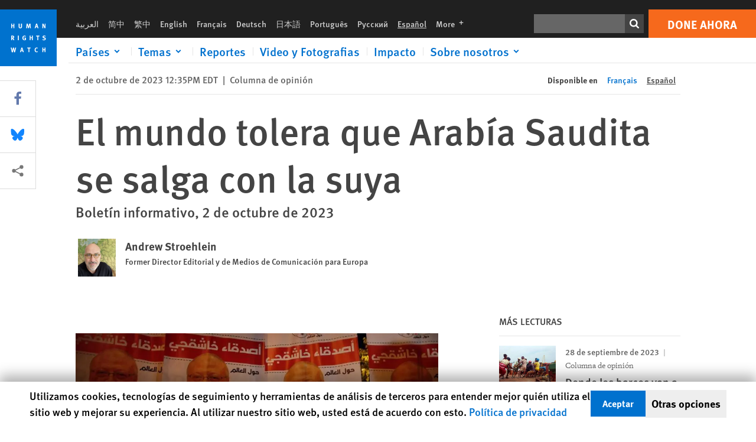

--- FILE ---
content_type: text/html; charset=UTF-8
request_url: https://www.hrw.org/es/news/2023/10/02/el-mundo-tolera-que-arabia-saudita-se-salga-con-la-suya
body_size: 44207
content:
<!DOCTYPE html>
<html lang="es" dir="ltr" prefix="og: https://ogp.me/ns#">
  <head>
    <meta charset="utf-8" />
<script>window['sa_metadata'] = {"title":"El mundo tolera que Arab\u00eda Saudita se salga con la suya","langcode":"es","node_id":"386093","entity_type":"node","node_type":"news","created":"1696264537","region_country":["Middle East\/North Africa","Saudi Arabia"],"tags":["Daily Brief"],"news_type":["Commentary"],"division":"Communications"};</script>
<script async defer src="/libraries/custom/simpleanalytics.js"></script>
<script src="/modules/custom/hrw_consent/js/hrwconsent.js?v=1.7"></script>
<script>
        HrwConsent = new HrwConsent;
        HrwConsentSettings.domain = 'hrw.org';
        HrwConsentSettings.expires = 365;
      </script>
<script>var _mtm = window._mtm = window._mtm || [];_mtm.push({"mtm.startTime": (new Date().getTime()), "event": "mtm.Start"});var d = document, g = d.createElement("script"), s = d.getElementsByTagName("script")[0];g.type = "text/javascript";g.async = true;g.src="https://open-analytics.hrw.org/js/container_MOFt5fSb.js";s.parentNode.insertBefore(g, s);</script>
<meta name="description" content="Hoy hace cinco años que agentes saudíes asesinaron al célebre periodista saudí y columnista del Washington Post Jamal Khashoggi en el consulado saudí de Estambul." />
<link rel="canonical" href="https://www.hrw.org/es/news/2023/10/02/el-mundo-tolera-que-arabia-saudita-se-salga-con-la-suya" />
<meta name="google" content="H_DzcJuJMJKVAO6atlPsK4HHr2WienspT6e74P5fVFY" />
<meta property="og:site_name" content="Human Rights Watch" />
<meta property="og:url" content="https://www.hrw.org/es/news/2023/10/02/el-mundo-tolera-que-arabia-saudita-se-salga-con-la-suya" />
<meta property="og:title" content="El mundo tolera que Arabía Saudita se salga con la suya" />
<meta property="og:description" content="Hoy hace cinco años que agentes saudíes asesinaron al célebre periodista saudí y columnista del Washington Post Jamal Khashoggi en el consulado saudí de Estambul." />
<meta property="og:image" content="https://www.hrw.org/sites/default/files/styles/opengraph/public/multimedia_images_2019/201901wr_saudiarabia_human_rights.jpg?itok=A5XGaSgH" />
<meta property="og:image:secure_url" content="https://www.hrw.org/sites/default/files/styles/opengraph/public/multimedia_images_2019/201901wr_saudiarabia_human_rights.jpg?itok=A5XGaSgH" />
<meta property="og:image:alt" content="Candles lit by activists protesting the killing of Saudi journalist Jamal Khashoggi are placed outside Saudi Arabia&#039;s Consulate in Istanbul. © 2018 Lefteris Pitarakis/AP Photo" />
<meta property="og:updated_time" content="2023-10-02T12:51:28-0400" />
<meta property="article:publisher" content="https://www.facebook.com/HumanRightsWatch" />
<meta property="article:published_time" content="2023-10-02T12:35:37-0400" />
<meta property="article:modified_time" content="2023-10-02T12:51:28-0400" />
<meta name="twitter:card" content="summary_large_image" />
<meta name="twitter:description" content="Hoy hace cinco años que agentes saudíes asesinaron al célebre periodista saudí y columnista del Washington Post Jamal Khashoggi en el consulado saudí de Estambul." />
<meta name="twitter:title" content="El mundo tolera que Arabía Saudita se salga con la suya" />
<meta name="twitter:site" content="@hrw" />
<meta name="twitter:site:id" content="14700316" />
<meta name="twitter:image:alt" content="Candles lit by activists protesting the killing of Saudi journalist Jamal Khashoggi are placed outside Saudi Arabia&#039;s Consulate in Istanbul. © 2018 Lefteris Pitarakis/AP Photo" />
<meta name="twitter:image" content="https://www.hrw.org/sites/default/files/styles/opengraph/public/multimedia_images_2019/201901wr_saudiarabia_human_rights.jpg?itok=A5XGaSgH" />
<meta name="Generator" content="Drupal 10 (https://www.drupal.org)" />
<meta name="MobileOptimized" content="width" />
<meta name="HandheldFriendly" content="true" />
<meta name="viewport" content="width=device-width, initial-scale=1.0" />
<script type="application/ld+json">{
    "@context": "https://schema.org",
    "@graph": [
        {
            "@type": "NewsArticle",
            "headline": "El mundo tolera que Arabía Saudita se salga con la suya",
            "description": "Hoy hace cinco años que agentes saudíes asesinaron al célebre periodista saudí y columnista del Washington Post Jamal Khashoggi en el consulado saudí de Estambul.",
            "image": {
                "@type": "ImageObject",
                "representativeOfPage": "True",
                "url": "https://www.hrw.org/sites/default/files/styles/opengraph/public/multimedia_images_2019/201901wr_saudiarabia_human_rights.jpg?itok=A5XGaSgH"
            },
            "datePublished": "2023-10-02T12:35:37-0400",
            "dateModified": "2023-10-02T12:51:28-0400",
            "publisher": {
                "@type": "NGO",
                "@id": "https://www.hrw.org/es",
                "name": "Human Rights Watch",
                "url": "https://www.hrw.org/es",
                "logo": {
                    "@type": "ImageObject",
                    "representativeOfPage": "False",
                    "url": "https://www.hrw.org/es/themes/custom/hrw_design/dist/app-drupal/assets/logo.svg"
                }
            },
            "mainEntityOfPage": "https://www.hrw.org/es/news/2023/10/02/el-mundo-tolera-que-arabia-saudita-se-salga-con-la-suya"
        },
        {
            "@type": "WebPage",
            "@id": "https://www.hrw.org/es/news/2023/10/02/el-mundo-tolera-que-arabia-saudita-se-salga-con-la-suya",
            "speakable": {
                "@type": "SpeakableSpecification",
                "cssSelector": "#block-hrw-design-content"
            }
        }
    ]
}</script>
<link rel="icon" href="/sites/default/files/favicon.ico" type="image/vnd.microsoft.icon" />
<script src="/sites/default/files/google_tag/hrw_tag_manager/google_tag.script.js?t8ypun" defer></script>
<link rel="preload" as="font" href="/themes/custom/hrw_design/dist/app-drupal/assets/fonts/main/Fonts/38b5004a-00f0-4ad8-a6f6-4c8fe48b074b.woff2" type="font/woff2" crossorigin />
<link rel="preload" as="font" href="/themes/custom/hrw_design/dist/app-drupal/assets/fonts/main/Fonts/32a02776-64bf-464c-9c4f-4f57df3d72d6.woff2" type="font/woff2" crossorigin />
<link rel="preload" as="font" href="/themes/custom/hrw_design/dist/app-drupal/assets/fonts/main/Fonts/b273cf7b-f375-4188-9216-9101312446b2.woff2" type="font/woff2" crossorigin />
<link rel="preload" as="image" imagesrcset="/sites/default/files/styles/480w/public/multimedia_images_2019/201901wr_saudiarabia_human_rights.jpg?itok=dz7fUJOx 480w,/sites/default/files/styles/embed_xxl/public/multimedia_images_2019/201901wr_saudiarabia_human_rights.jpg?itok=bWql65l1 946w" imagesizes="(max-width: 524px) 100px, 500px" fetchpriority="high" />

    <title>El mundo tolera que Arabía Saudita se salga con la suya | Human Rights Watch</title>
    <link rel="stylesheet" media="all" href="/sites/default/files/css/css_Q8fUG4wk8QFtIw98T5rVHw0Myjrl7aJ-6PdITJNu4q8.css?delta=0&amp;language=es&amp;theme=hrw_design&amp;include=[base64]" />
<link rel="stylesheet" media="all" href="/sites/default/files/css/css_kkzVUCY_oD8C6DmHlbsS8e2c4rKBc7Iv9WHU8KT6e-E.css?delta=1&amp;language=es&amp;theme=hrw_design&amp;include=[base64]" />
<link rel="stylesheet" media="print" href="//fast.fonts.net/t/1.css?apiType=css&amp;projectid=b0af8052-798a-4f60-9b66-62993aa79ad2" async defer />

    <script src="/sites/default/files/js/js_tS_eBIoUabe6Zmx6cEF7atTdjtzp9S8D3Gieam-qGpw.js?scope=header&amp;delta=0&amp;language=es&amp;theme=hrw_design&amp;include=[base64]"></script>

  </head>
  <body class="ltr">
    <noscript><iframe src="https://www.googletagmanager.com/ns.html?id=GTM-W5D7ZP" height="0" width="0" style="display:none;visibility:hidden"></iframe></noscript>
      <div class="dialog-off-canvas-main-canvas" data-off-canvas-main-canvas>
    
<div class="page page--node--news">
      <header>
            <a href="#hrw-cookie-dialog" id="hrw-cookie-popup-skip-link" class="visually-hidden focusable" aria-hidden="true" tabindex="-1">
        Skip to cookie privacy notice
      </a>
      <a href="#main-content" class="visually-hidden focusable">
        Skip to main content
      </a>
      

                <div class="region--header">
          <div class="header-bar hidden xl:flex w-full justify-center relative z-30">
  <span class="bg-gray-900 absolute h-16 w-full z-n10"></span>
  <div class="header-bar__container flex w-lg mt-4">
    <div class="header-bar__logo block absolute z-10 w-14 h-14 xl:w-24 xl:h-24 xl:relative flex-shrink-0">
       <a href="/es">         <svg xmlns="http://www.w3.org/2000/svg" width="62" height="62" viewBox="0 0 62 62" fill="none">
    <g clip-path="url(#clip0_1358_62)">
        <mask id="mask0_1358_62" style="mask-type:luminance" maskUnits="userSpaceOnUse" x="0" y="0" width="62" height="62">
            <path d="M62 0H0V62H62V0Z" fill="white"/>
        </mask>
        <g mask="url(#mask0_1358_62)">
            <path d="M62 0H0V62H62V0Z" fill="#0072CE"/>
            <path d="M13.2008 18.3186H14.6278V20.5341H15.6424V15.5703H14.6278V17.4974H13.2008V15.5703H12.2081V20.5341H13.2008V18.3186Z" fill="white"/>
            <path d="M23.9124 19.691C23.9854 19.4757 23.9927 19.3844 23.9927 18.9136V15.5703H22.9781V18.7494C22.9781 19.0121 22.9781 19.0851 22.9635 19.191C22.9197 19.5559 22.6423 19.7713 22.2044 19.7713C21.8759 19.7713 21.6386 19.6509 21.5255 19.4282C21.4671 19.3187 21.4416 19.1435 21.4416 18.8333V15.5703H20.4197V19.0267C20.4197 19.5049 20.4708 19.7056 20.635 19.9611C20.9124 20.3954 21.4708 20.6254 22.2263 20.6254C23.2956 20.6254 23.7846 20.0815 23.9124 19.691Z" fill="white"/>
            <path d="M30.7336 20.5341H31.584L32.3687 17.8186C32.4525 17.5193 32.4964 17.3405 32.5547 17.0558C32.5547 17.3186 32.5693 17.5704 32.5912 17.8843L32.7774 20.5341H33.7555L33.3138 15.5703H32.0438L31.3722 18.034C31.2919 18.326 31.2373 18.5851 31.1934 18.8406C31.1495 18.5851 31.1168 18.4136 31.0218 18.0559L30.3723 15.5703H29.0949L28.6313 20.5341H29.6241L29.7957 17.9391C29.8175 17.6325 29.8322 17.3405 29.8322 17.0448C29.8833 17.3295 29.9671 17.6799 30.0328 17.9245L30.7408 20.5305L30.7336 20.5341Z" fill="white"/>
            <path d="M39.7445 17.6069C39.8357 17.2346 39.9781 16.6506 39.9781 16.6506C39.9781 16.6506 40.1279 17.3003 40.179 17.5302C40.2846 18.0084 40.449 18.5303 40.449 18.5303H39.4781C39.584 18.2018 39.6497 17.9646 39.7445 17.6106M39.2373 19.3625H40.6936L41.0437 20.5414H42.1168L40.5512 15.563H39.4744L37.8468 20.5414H38.8906L39.241 19.3625H39.2373Z" fill="white"/>
            <path d="M47.2847 18.4136C47.2775 17.9975 47.27 17.4135 47.2336 17.0047C47.3249 17.3113 47.6277 18.0121 47.9052 18.6325L48.7556 20.5341H49.7994V15.5703H48.8503L48.8724 17.5996C48.8796 17.9427 48.916 18.5778 48.949 18.9647C48.8503 18.607 48.6569 18.0851 48.4051 17.5595L47.4563 15.574H46.3505V20.5378H47.3139L47.2847 18.4172V18.4136Z" fill="white"/>
            <path d="M14.2701 30.6294C14.1351 30.7499 13.949 30.7938 13.5219 30.7938H13.1862V29.4507H13.5438C13.7884 29.4507 13.9928 29.4797 14.1059 29.5236C14.3431 29.6111 14.4636 29.8229 14.4636 30.1294C14.4636 30.3375 14.3906 30.5163 14.2701 30.6294ZM15.511 30.1076C15.511 29.2352 14.9307 28.6514 14.0548 28.6514H12.2044V33.6151H13.1825V31.5421C13.2482 31.5492 13.2884 31.5639 13.3395 31.5857C13.5183 31.6661 13.6679 31.9069 14.1606 32.8012C14.3541 33.1516 14.4307 33.2865 14.6241 33.6151H15.803C15.803 33.6151 14.8942 32.042 14.6095 31.6842C14.5439 31.6003 14.5037 31.5564 14.4015 31.4763C15.0147 31.4617 15.5074 30.8484 15.5074 30.1039" fill="white"/>
            <path d="M20.5693 28.6514H19.5255V33.6151H20.5693V28.6514Z" fill="white"/>
            <path d="M26.5839 31.6735H27.3395V32.8014C27.1751 32.8889 26.9963 32.9219 26.7738 32.9219C26.4527 32.9219 26.1826 32.8232 25.9964 32.6444C25.7481 32.3961 25.6241 31.9363 25.6241 31.2283C25.6241 30.4873 25.7082 29.9509 26.0437 29.6297C26.2153 29.4653 26.4636 29.3815 26.7592 29.3815C27.1386 29.3815 27.4744 29.502 27.7956 29.7683L28.3248 29.1478C27.8906 28.7681 27.3467 28.5747 26.7483 28.5747C26.2773 28.5747 25.9051 28.6806 25.5403 28.9251C24.8469 29.3886 24.5037 30.1334 24.5037 31.1807C24.5037 31.9254 24.6679 32.4509 25.0329 32.9182C25.4344 33.4328 25.9817 33.6736 26.7262 33.6736C27.3103 33.6736 27.8688 33.5312 28.3759 33.2321V30.8595H26.4561L26.5839 31.6735Z" fill="white"/>
            <path d="M34.8723 30.582H33.4453V28.6514H32.4525V33.6151H33.4453V31.4032H34.8723V33.6151H35.8869V28.6514H34.8723V30.582Z" fill="white"/>
            <path d="M39.6096 29.4797H40.821V33.6151H41.8359V29.4797H43.0218L43.1862 28.6514H39.6096V29.4797Z" fill="white"/>
            <path d="M50.0767 32.0528C50.0767 31.3155 49.635 30.7972 48.8213 30.5745L48.2226 30.4103C47.8102 30.2972 47.6753 30.1695 47.6753 29.9104C47.6753 29.5746 47.96 29.3372 48.3687 29.3372C48.7409 29.3372 49.0767 29.4431 49.5256 29.7169L49.9963 29.0014C49.5621 28.6877 48.9453 28.5015 48.3394 28.5015C47.2884 28.5015 46.562 29.1294 46.562 30.0381C46.562 30.3156 46.6352 30.5745 46.7701 30.7972C46.9489 31.0965 47.2554 31.29 47.7482 31.4251L48.2992 31.5747C48.7409 31.6952 48.949 31.8958 48.949 32.217C48.949 32.6587 48.6497 32.896 48.0765 32.896C47.5766 32.896 47.1788 32.739 46.7118 32.4945L46.3395 33.2717C46.8395 33.5564 47.4672 33.7209 48.0329 33.7209C49.2702 33.7209 50.0838 33.0565 50.0838 32.0491" fill="white"/>
            <path d="M16.1934 43.6195C16.0876 44.1048 15.938 45.1122 15.9234 45.2692C15.9234 45.2692 15.8029 44.4188 15.708 43.9552L15.2518 41.7324H14.1606L13.719 43.7397C13.5693 44.4259 13.4818 45.134 13.4635 45.3274C13.4635 45.3274 13.3978 44.6194 13.2007 43.6924L12.7737 41.7359H11.7153L12.9015 46.7435H14.0365L14.4489 44.7069C14.5985 43.9771 14.6861 43.2799 14.6861 43.2799C14.7007 43.4149 14.7774 44.0574 14.9197 44.7216L15.3613 46.7435H16.4526L17.6533 41.7359H16.6022L16.1934 43.6229V43.6195Z" fill="white"/>
            <path d="M23.4271 44.6925C23.5329 44.3641 23.5986 44.1268 23.6935 43.7729C23.7847 43.4004 23.9307 42.8166 23.9307 42.8166C23.9307 42.8166 24.0804 43.4661 24.1314 43.6963C24.2373 44.1742 24.4015 44.6962 24.4015 44.6962H23.4307L23.4271 44.6925ZM23.4198 41.7217L21.792 46.7H22.8358L23.1862 45.521H24.6424L24.9927 46.7H26.0621L24.5001 41.7217H23.4234H23.4198Z" fill="white"/>
            <path d="M29.916 42.561H31.1314V46.6999H32.146V42.561H33.3322L33.4964 41.7324H29.916V42.561Z" fill="white"/>
            <path d="M40.1351 46.0139C39.708 46.0139 39.3794 45.8204 39.1788 45.4554C39.0293 45.1853 38.9707 44.8059 38.9707 44.1269C38.9707 43.5465 39.0583 43.1341 39.2482 42.8494C39.4271 42.5868 39.7554 42.4189 40.0912 42.4189C40.3685 42.4189 40.6351 42.5099 40.8831 42.6961L41.3322 42.0174C41.0621 41.78 40.5693 41.623 40.0766 41.623C39.2773 41.623 38.562 42.0538 38.1789 42.7728C37.9524 43.2036 37.8431 43.6926 37.8431 44.3166C37.8431 45.0467 38.0437 45.6454 38.4415 46.0942C38.8467 46.5578 39.376 46.7805 40.0619 46.7805C40.6276 46.7805 41.0475 46.6381 41.4416 46.3167L40.9852 45.689C40.6933 45.9263 40.427 46.0102 40.1351 46.0102" fill="white"/>
            <path d="M48.7774 43.6631H47.3504V41.7324H46.3576V46.6999H47.3504V44.4842H48.7774V46.6999H49.7919V41.7324H48.7774V43.6631Z" fill="white"/>
        </g>
    </g>
    <defs>
        <clipPath id="clip0_1358_62">
            <rect width="62" height="62" fill="white"/>
        </clipPath>
    </defs>
</svg>       </a>     </div>
    <div class="header-bar__content flex flex-col w-full">
      <div class="header-bar__content-inner flex justify-end w-full xl:justify-between xl:pl-6 bg-gray-900 text-white">
        <div class="header-bar__language hidden xl:inline-flex items-center">
          



  <nav aria-label="Idiomas" class="translations-bar items-baseline inline-flex flex-wrap ">
    <ul class="translations-bar__languages-list inline-flex flex-wrap ">
          <li class="translations-bar__language">
                  <a href="/ar"
             title="Arabic"
             class="language-link font-sans text-xs lg:text-sm px-1 x2l:px-2 hover-focus:underline text-gray-400 hover-focus:text-white"
             xml:lang="ar" lang="ar">
            العربية
          </a>
        
      </li>
          <li class="translations-bar__language">
                  <a href="/zh-hans"
             title="Chinese Simplified"
             class="language-link font-sans text-xs lg:text-sm px-1 x2l:px-2 hover-focus:underline text-gray-400 hover-focus:text-white"
             xml:lang="zh-hans" lang="zh-hans">
            简中
          </a>
        
      </li>
          <li class="translations-bar__language">
                  <a href="/zh-hant"
             title="Chinese Traditional"
             class="language-link font-sans text-xs lg:text-sm px-1 x2l:px-2 hover-focus:underline text-gray-400 hover-focus:text-white"
             xml:lang="zh-hant" lang="zh-hant">
            繁中
          </a>
        
      </li>
          <li class="translations-bar__language">
                  <a href="/"
             title="English"
             class="language-link font-sans text-xs lg:text-sm px-1 x2l:px-2 hover-focus:underline text-gray-400 hover-focus:text-white"
             xml:lang="en" lang="en">
            English
          </a>
        
      </li>
          <li class="translations-bar__language">
                  <a href="/fr/news/2023/10/02/le-monde-laisse-larabie-saoudite-sen-tirer-en-toute-impunite"
             title="French"
             class="language-link font-sans text-xs lg:text-sm px-1 x2l:px-2 hover-focus:underline text-gray-400 hover-focus:text-white"
             xml:lang="fr" lang="fr">
            Français
          </a>
        
      </li>
          <li class="translations-bar__language">
                  <a href="/de"
             title="German"
             class="language-link font-sans text-xs lg:text-sm px-1 x2l:px-2 hover-focus:underline text-gray-400 hover-focus:text-white"
             xml:lang="de" lang="de">
            Deutsch
          </a>
        
      </li>
          <li class="translations-bar__language">
                  <a href="/ja"
             title="Japanese"
             class="language-link font-sans text-xs lg:text-sm px-1 x2l:px-2 hover-focus:underline text-gray-400 hover-focus:text-white"
             xml:lang="ja" lang="ja">
            日本語
          </a>
        
      </li>
          <li class="translations-bar__language">
                  <a href="/pt"
             title="Portugese"
             class="language-link font-sans text-xs lg:text-sm px-1 x2l:px-2 hover-focus:underline text-gray-400 hover-focus:text-white"
             xml:lang="pt" lang="pt">
            Português
          </a>
        
      </li>
          <li class="translations-bar__language">
                  <a href="/ru"
             title="Russian"
             class="language-link font-sans text-xs lg:text-sm px-1 x2l:px-2 hover-focus:underline text-gray-400 hover-focus:text-white"
             xml:lang="ru" lang="ru">
            Русский
          </a>
        
      </li>
          <li class="translations-bar__language">
                <span
           class=" font-sans text-xs lg:text-sm px-1 x2l:px-2 active underline text-gray-400"
           xml:lang="es" lang="es">
          Español
        </span>
        
      </li>
              <li class="translations-bar__language">
        <a href="/es/languages?language=es"
           title="More"
           class="language-link font-sans text-xs lg:text-sm px-1 x2l:px-2 hover-focus:underline text-gray-400 hover-focus:text-white">
          More <span class='sr-only'>languages</span>
          


<div class="icon fill-current  w-4 inline-block">
  <svg viewBox="0 0 20 20" fill="currentColor"  role="img"  focusable="false"  aria-hidden="true"  >
        <use xlink:href="/themes/custom/hrw_design/dist/app-drupal/assets/spritemap.svg?cacheBuster=250315#sprite-plus"></use>
  </svg>
</div>
        </a>
      </li>
      </ul>
</nav>


        </div>
        <div class="header-bar__utilities flex flex-col-reverse w-full xl:w-auto xl:flex-row xl:items-center">
          <div class="header-bar__search hidden xl:p-0 xl:mr-2 xl:flex">
                          <div class="search-input">
      <form class="search-form" action="/es/sitesearch" method="get"
          id="search_form_1747290919" accept-charset="UTF-8">
      <div class="flex">
        <div class="form-item form-type-textfield inline-block flex-grow">
          <label class="sr-only text-white" for="apachesolr_panels_search_form_25359319">Buscar</label>
          <input title="Enter the terms you wish to search for."
                 type="text"
                 id="apachesolr_panels_search_form_25359319"
                 name="search"
                 value=""
                 size="15"
                 maxlength="128"
                 class="form-text relative bg-gray-700 text-white h-8 py-1 px-2 text-sm font-light w-full">
        </div>
        <button type="submit" value="Search" title="Buscar" class="form-submit inline-flex justify-center h-8 w-8 bg-gray-900 hover-focus:bg-black text-white xl:bg-gray-800">
          


<div class="icon fill-current self-center w-4 inline-block">
  <svg viewBox="0 0 20 20" fill="currentColor"  role="img"  focusable="false"  aria-hidden="true"  >
        <use xlink:href="/themes/custom/hrw_design/dist/app-drupal/assets/spritemap.svg?cacheBuster=250315#sprite-search"></use>
  </svg>
</div>
        </button>
      </div>
    </form>
  </div>
                      </div>
          <div class="header-bar__cta flex justify-end xl:block">
                          






<a   class="uppercase btn btn-secondary btn-lg  h-12 font-bold w-full" href=https://donate.hrw.org/page/107245/donate/1?ea.tracking.id=EP2022EVpgdonate&amp;promo_id=1000>
        <span class="btn-text ">Done ahora</span>
  </a>
                      </div>
        </div>
                      </div>
      <div class="header-bar__nav flex mobile-hide-position flex-col max-h-0 overflow-hidden transition justify-start xl:flex-row xl:overflow-visible xl:max-h-full">
                                  <div class="header-bar__nav-wrapper w-full xl:pt-1 xl:pl-5">
            
<noscript>
  <header class="w-full">
    <div class="nav-desktop">
              <div class="nav-desktop__content flex w-full justify-start">
          <ul role="tablist" class="nav-desktop__primary flex flex-row flex-wrap flex-grow mb-4 relative list-none p-0 border-b border-gray-200">
                          <li itemid="" role="tab" class="nav-desktop__menu-item items-baseline p-0 relative separator-bar-absolute">
                <div class="menu-item__item-content py-2 xl:p-1 x2l:px-3 x3l:px-5 bg-white text-blue-700 text-xl font-light relative hover:text-white hover-focus:bg-blue-700">
                  <a href="/es/countries">Países</a>
                </div>
              </li>
                          <li itemid="" role="tab" class="nav-desktop__menu-item items-baseline p-0 relative separator-bar-absolute">
                <div class="menu-item__item-content py-2 xl:p-1 x2l:px-3 x3l:px-5 bg-white text-blue-700 text-xl font-light relative hover:text-white hover-focus:bg-blue-700">
                  <a href="/es/topic/derechos-de-la-mujer">Temas</a>
                </div>
              </li>
                          <li itemid="" role="tab" class="nav-desktop__menu-item items-baseline p-0 relative separator-bar-absolute">
                <div class="menu-item__item-content py-2 xl:p-1 x2l:px-3 x3l:px-5 bg-white text-blue-700 text-xl font-light relative hover:text-white hover-focus:bg-blue-700">
                  <a href="/es/publications">Reportes</a>
                </div>
              </li>
                          <li itemid="" role="tab" class="nav-desktop__menu-item items-baseline p-0 relative separator-bar-absolute">
                <div class="menu-item__item-content py-2 xl:p-1 x2l:px-3 x3l:px-5 bg-white text-blue-700 text-xl font-light relative hover:text-white hover-focus:bg-blue-700">
                  <a href="/es/video-photos">Video y Fotografias</a>
                </div>
              </li>
                          <li itemid="" role="tab" class="nav-desktop__menu-item items-baseline p-0 relative separator-bar-absolute">
                <div class="menu-item__item-content py-2 xl:p-1 x2l:px-3 x3l:px-5 bg-white text-blue-700 text-xl font-light relative hover:text-white hover-focus:bg-blue-700">
                  <a href="/es/node/378413">Impacto</a>
                </div>
              </li>
                          <li itemid="" role="tab" class="nav-desktop__menu-item items-baseline p-0 relative separator-bar-absolute">
                <div class="menu-item__item-content py-2 xl:p-1 x2l:px-3 x3l:px-5 bg-white text-blue-700 text-xl font-light relative hover:text-white hover-focus:bg-blue-700">
                  <a href="/about/about-us">Sobre nosotros</a>
                </div>
              </li>
                      </ul>
        </div>
                </div>
  </header>
</noscript>
            
<div id="vue-header"></div>
          </div>
                              </div>
      
    </div>
  </div>
</div>
                                                                                                                                                                            <div class="mobile_header" id="hrw_components__mobile_header">
  <div class="mobile_header__wrapper">
    <div class="mobile_header__logo">
              <a href="/es">
            <svg xmlns="http://www.w3.org/2000/svg" width="62" height="62" viewBox="0 0 62 62" fill="none">
    <g clip-path="url(#clip0_1358_62)">
        <mask id="mask0_1358_62" style="mask-type:luminance" maskUnits="userSpaceOnUse" x="0" y="0" width="62" height="62">
            <path d="M62 0H0V62H62V0Z" fill="white"/>
        </mask>
        <g mask="url(#mask0_1358_62)">
            <path d="M62 0H0V62H62V0Z" fill="#0072CE"/>
            <path d="M13.2008 18.3186H14.6278V20.5341H15.6424V15.5703H14.6278V17.4974H13.2008V15.5703H12.2081V20.5341H13.2008V18.3186Z" fill="white"/>
            <path d="M23.9124 19.691C23.9854 19.4757 23.9927 19.3844 23.9927 18.9136V15.5703H22.9781V18.7494C22.9781 19.0121 22.9781 19.0851 22.9635 19.191C22.9197 19.5559 22.6423 19.7713 22.2044 19.7713C21.8759 19.7713 21.6386 19.6509 21.5255 19.4282C21.4671 19.3187 21.4416 19.1435 21.4416 18.8333V15.5703H20.4197V19.0267C20.4197 19.5049 20.4708 19.7056 20.635 19.9611C20.9124 20.3954 21.4708 20.6254 22.2263 20.6254C23.2956 20.6254 23.7846 20.0815 23.9124 19.691Z" fill="white"/>
            <path d="M30.7336 20.5341H31.584L32.3687 17.8186C32.4525 17.5193 32.4964 17.3405 32.5547 17.0558C32.5547 17.3186 32.5693 17.5704 32.5912 17.8843L32.7774 20.5341H33.7555L33.3138 15.5703H32.0438L31.3722 18.034C31.2919 18.326 31.2373 18.5851 31.1934 18.8406C31.1495 18.5851 31.1168 18.4136 31.0218 18.0559L30.3723 15.5703H29.0949L28.6313 20.5341H29.6241L29.7957 17.9391C29.8175 17.6325 29.8322 17.3405 29.8322 17.0448C29.8833 17.3295 29.9671 17.6799 30.0328 17.9245L30.7408 20.5305L30.7336 20.5341Z" fill="white"/>
            <path d="M39.7445 17.6069C39.8357 17.2346 39.9781 16.6506 39.9781 16.6506C39.9781 16.6506 40.1279 17.3003 40.179 17.5302C40.2846 18.0084 40.449 18.5303 40.449 18.5303H39.4781C39.584 18.2018 39.6497 17.9646 39.7445 17.6106M39.2373 19.3625H40.6936L41.0437 20.5414H42.1168L40.5512 15.563H39.4744L37.8468 20.5414H38.8906L39.241 19.3625H39.2373Z" fill="white"/>
            <path d="M47.2847 18.4136C47.2775 17.9975 47.27 17.4135 47.2336 17.0047C47.3249 17.3113 47.6277 18.0121 47.9052 18.6325L48.7556 20.5341H49.7994V15.5703H48.8503L48.8724 17.5996C48.8796 17.9427 48.916 18.5778 48.949 18.9647C48.8503 18.607 48.6569 18.0851 48.4051 17.5595L47.4563 15.574H46.3505V20.5378H47.3139L47.2847 18.4172V18.4136Z" fill="white"/>
            <path d="M14.2701 30.6294C14.1351 30.7499 13.949 30.7938 13.5219 30.7938H13.1862V29.4507H13.5438C13.7884 29.4507 13.9928 29.4797 14.1059 29.5236C14.3431 29.6111 14.4636 29.8229 14.4636 30.1294C14.4636 30.3375 14.3906 30.5163 14.2701 30.6294ZM15.511 30.1076C15.511 29.2352 14.9307 28.6514 14.0548 28.6514H12.2044V33.6151H13.1825V31.5421C13.2482 31.5492 13.2884 31.5639 13.3395 31.5857C13.5183 31.6661 13.6679 31.9069 14.1606 32.8012C14.3541 33.1516 14.4307 33.2865 14.6241 33.6151H15.803C15.803 33.6151 14.8942 32.042 14.6095 31.6842C14.5439 31.6003 14.5037 31.5564 14.4015 31.4763C15.0147 31.4617 15.5074 30.8484 15.5074 30.1039" fill="white"/>
            <path d="M20.5693 28.6514H19.5255V33.6151H20.5693V28.6514Z" fill="white"/>
            <path d="M26.5839 31.6735H27.3395V32.8014C27.1751 32.8889 26.9963 32.9219 26.7738 32.9219C26.4527 32.9219 26.1826 32.8232 25.9964 32.6444C25.7481 32.3961 25.6241 31.9363 25.6241 31.2283C25.6241 30.4873 25.7082 29.9509 26.0437 29.6297C26.2153 29.4653 26.4636 29.3815 26.7592 29.3815C27.1386 29.3815 27.4744 29.502 27.7956 29.7683L28.3248 29.1478C27.8906 28.7681 27.3467 28.5747 26.7483 28.5747C26.2773 28.5747 25.9051 28.6806 25.5403 28.9251C24.8469 29.3886 24.5037 30.1334 24.5037 31.1807C24.5037 31.9254 24.6679 32.4509 25.0329 32.9182C25.4344 33.4328 25.9817 33.6736 26.7262 33.6736C27.3103 33.6736 27.8688 33.5312 28.3759 33.2321V30.8595H26.4561L26.5839 31.6735Z" fill="white"/>
            <path d="M34.8723 30.582H33.4453V28.6514H32.4525V33.6151H33.4453V31.4032H34.8723V33.6151H35.8869V28.6514H34.8723V30.582Z" fill="white"/>
            <path d="M39.6096 29.4797H40.821V33.6151H41.8359V29.4797H43.0218L43.1862 28.6514H39.6096V29.4797Z" fill="white"/>
            <path d="M50.0767 32.0528C50.0767 31.3155 49.635 30.7972 48.8213 30.5745L48.2226 30.4103C47.8102 30.2972 47.6753 30.1695 47.6753 29.9104C47.6753 29.5746 47.96 29.3372 48.3687 29.3372C48.7409 29.3372 49.0767 29.4431 49.5256 29.7169L49.9963 29.0014C49.5621 28.6877 48.9453 28.5015 48.3394 28.5015C47.2884 28.5015 46.562 29.1294 46.562 30.0381C46.562 30.3156 46.6352 30.5745 46.7701 30.7972C46.9489 31.0965 47.2554 31.29 47.7482 31.4251L48.2992 31.5747C48.7409 31.6952 48.949 31.8958 48.949 32.217C48.949 32.6587 48.6497 32.896 48.0765 32.896C47.5766 32.896 47.1788 32.739 46.7118 32.4945L46.3395 33.2717C46.8395 33.5564 47.4672 33.7209 48.0329 33.7209C49.2702 33.7209 50.0838 33.0565 50.0838 32.0491" fill="white"/>
            <path d="M16.1934 43.6195C16.0876 44.1048 15.938 45.1122 15.9234 45.2692C15.9234 45.2692 15.8029 44.4188 15.708 43.9552L15.2518 41.7324H14.1606L13.719 43.7397C13.5693 44.4259 13.4818 45.134 13.4635 45.3274C13.4635 45.3274 13.3978 44.6194 13.2007 43.6924L12.7737 41.7359H11.7153L12.9015 46.7435H14.0365L14.4489 44.7069C14.5985 43.9771 14.6861 43.2799 14.6861 43.2799C14.7007 43.4149 14.7774 44.0574 14.9197 44.7216L15.3613 46.7435H16.4526L17.6533 41.7359H16.6022L16.1934 43.6229V43.6195Z" fill="white"/>
            <path d="M23.4271 44.6925C23.5329 44.3641 23.5986 44.1268 23.6935 43.7729C23.7847 43.4004 23.9307 42.8166 23.9307 42.8166C23.9307 42.8166 24.0804 43.4661 24.1314 43.6963C24.2373 44.1742 24.4015 44.6962 24.4015 44.6962H23.4307L23.4271 44.6925ZM23.4198 41.7217L21.792 46.7H22.8358L23.1862 45.521H24.6424L24.9927 46.7H26.0621L24.5001 41.7217H23.4234H23.4198Z" fill="white"/>
            <path d="M29.916 42.561H31.1314V46.6999H32.146V42.561H33.3322L33.4964 41.7324H29.916V42.561Z" fill="white"/>
            <path d="M40.1351 46.0139C39.708 46.0139 39.3794 45.8204 39.1788 45.4554C39.0293 45.1853 38.9707 44.8059 38.9707 44.1269C38.9707 43.5465 39.0583 43.1341 39.2482 42.8494C39.4271 42.5868 39.7554 42.4189 40.0912 42.4189C40.3685 42.4189 40.6351 42.5099 40.8831 42.6961L41.3322 42.0174C41.0621 41.78 40.5693 41.623 40.0766 41.623C39.2773 41.623 38.562 42.0538 38.1789 42.7728C37.9524 43.2036 37.8431 43.6926 37.8431 44.3166C37.8431 45.0467 38.0437 45.6454 38.4415 46.0942C38.8467 46.5578 39.376 46.7805 40.0619 46.7805C40.6276 46.7805 41.0475 46.6381 41.4416 46.3167L40.9852 45.689C40.6933 45.9263 40.427 46.0102 40.1351 46.0102" fill="white"/>
            <path d="M48.7774 43.6631H47.3504V41.7324H46.3576V46.6999H47.3504V44.4842H48.7774V46.6999H49.7919V41.7324H48.7774V43.6631Z" fill="white"/>
        </g>
    </g>
    <defs>
        <clipPath id="clip0_1358_62">
            <rect width="62" height="62" fill="white"/>
        </clipPath>
    </defs>
</svg>              </a>
          </div>
            <dialog class="mobile_menu" id="mobile-menu-mobile_header__mobile_menu" >
  <div class="modal-header">
    <div class="mobile_menu__close">
      <button type="button"                onclick="this.closest(&#039;dialog&#039;).close()"         data-component-id="hrw_components:button" class="hrw-button hrw-modal--close"
>
  <span class="sr-only">Cerrar</span>
      <svg width="24" height="24" viewBox="0 0 24 24" fill="none" xmlns="http://www.w3.org/2000/svg">
<path d="M6.12132 4L20.2635 18.1421L18.1421 20.2635L4 6.12132L6.12132 4Z" fill="#0071CE"/>
<path d="M20.2635 6.12132L6.12132 20.2635L4 18.1421L18.1421 4L20.2635 6.12132Z" fill="#0071CE"/>
</svg>

    </button>
    </div>
    <div class="mobile_menu__search_wrapper">
      <form action="/sitesearch" method="get" accept-charset="UTF-8" class="mobile_menu__search_form">
        <label for="mobile_menu__search" class="sr-only">Buscar</label>
        <input type="search" name="search" placeholder="Search hrw.org" id="mobile_menu__search" class="mobile_menu__search_input" autocomplete="off" aria-required="true" required/>
        <button                          type="submit" aria-polite="live" data-component-id="hrw_components:button" class="hrw-button mobile_menu__search_button"
>
  <span class="sr-only">Buscar</span>
      <?xml version="1.0" encoding="UTF-8"?>
<svg id="Layer_1" data-name="Layer 1" xmlns="http://www.w3.org/2000/svg" version="1.1" viewBox="0 0 24 24" width="24" height="24">
  <defs>
    <style>
      .cls-1 {
      fill: #0072ce;
      stroke-width: 0px;
      }
    </style>
  </defs>
  <path class="cls-1" d="M15.5,13.5c.7-1.1,1.1-2.4,1.1-3.7,0-3.8-3.1-6.9-6.9-6.9s-6.9,3.1-6.9,6.9,3.1,6.9,6.9,6.9,2.6-.4,3.7-1.1l4.6,4.6,2.1-2.1-4.6-4.6ZM9.8,13.7c-2.2,0-4-1.8-4-4s1.8-4,4-4,4,1.8,4,4-1.8,4-4,4Z"/>
</svg>
    </button>
      </form>
    </div>
  </div>
  <nav class="modal-body" aria-labelledby="mobile-menu-nav-mobile_header__mobile_menu">
    <h2 class="sr-only" id="mobile-menu-nav-mobile_header__mobile_menu">Primary navigation</h2>
      <div class="mobile_menu_item" data-component-id="hrw_components:mobile_menu_tree">
                      <button type="button"                         aria-expanded="false" aria-controls="mobile_menu_tree:2cddc307-64ce-4763-90a6-8129bf70afe4" aria-label="Click to expand Países" data-label-expand="Click to expand Países" data-label-close="Click to close Países" data-component-id="hrw_components:button" class="hrw-button mobile_menu_item__button"
>
  <span >Países</span>
      <svg width="24" height="24" viewBox="0 0 24 24" fill="none" xmlns="http://www.w3.org/2000/svg">
<path d="M12 16.4501L4 10.2508L6.31511 7.5498L12 11.8713L17.6334 7.5498L20 10.2508L12 16.4501Z" fill="#0071CE"/>
</svg>

    </button>
      <div class="mobile_menu_submenu" data-component-id="hrw_components:mobile_menu_tree" id="mobile_menu_tree:2cddc307-64ce-4763-90a6-8129bf70afe4">
          <div class="mobile_menu_item" data-component-id="hrw_components:mobile_menu_tree">
                      <button type="button"                         aria-expanded="false" aria-controls="taxonomy_menu.menu_link:taxonomy_menu.menu_link.region.9451" aria-label="Click to expand Américas" data-label-expand="Click to expand Américas" data-label-close="Click to close Américas" data-component-id="hrw_components:button" class="hrw-button mobile_menu_item__button"
>
  <span >Américas</span>
      <svg width="24" height="24" viewBox="0 0 24 24" fill="none" xmlns="http://www.w3.org/2000/svg">
<path d="M12 16.4501L4 10.2508L6.31511 7.5498L12 11.8713L17.6334 7.5498L20 10.2508L12 16.4501Z" fill="#0071CE"/>
</svg>

    </button>
      <div class="mobile_menu_submenu" data-component-id="hrw_components:mobile_menu_tree" id="taxonomy_menu.menu_link:taxonomy_menu.menu_link.region.9451">
          <div class="mobile_menu_item" data-component-id="hrw_components:mobile_menu_tree">
          <a href="/es/americas">All Américas</a>
      </div>
  <div class="mobile_menu_item" data-component-id="hrw_components:mobile_menu_tree">
          <a href="/es/americas/argentina">Argentina</a>
      </div>
  <div class="mobile_menu_item" data-component-id="hrw_components:mobile_menu_tree">
          <a href="/es/americas/bolivia">Bolivia</a>
      </div>
  <div class="mobile_menu_item" data-component-id="hrw_components:mobile_menu_tree">
          <a href="/es/americas/brasil">Brasil</a>
      </div>
  <div class="mobile_menu_item" data-component-id="hrw_components:mobile_menu_tree">
          <a href="/es/americas/canada">Canadá</a>
      </div>
  <div class="mobile_menu_item" data-component-id="hrw_components:mobile_menu_tree">
          <a href="/es/americas/chile">Chile</a>
      </div>
  <div class="mobile_menu_item" data-component-id="hrw_components:mobile_menu_tree">
          <a href="/es/americas/colombia">Colombia</a>
      </div>
  <div class="mobile_menu_item" data-component-id="hrw_components:mobile_menu_tree">
          <a href="/es/americas/costa-rica">Costa Rica</a>
      </div>
  <div class="mobile_menu_item" data-component-id="hrw_components:mobile_menu_tree">
          <a href="/es/americas/cuba">Cuba</a>
      </div>
  <div class="mobile_menu_item" data-component-id="hrw_components:mobile_menu_tree">
          <a href="/es/americas/ecuador">Ecuador</a>
      </div>
  <div class="mobile_menu_item" data-component-id="hrw_components:mobile_menu_tree">
          <a href="/es/americas/el-salvador">El Salvador</a>
      </div>
  <div class="mobile_menu_item" data-component-id="hrw_components:mobile_menu_tree">
          <a href="/es/americas/guatemala">Guatemala</a>
      </div>
  <div class="mobile_menu_item" data-component-id="hrw_components:mobile_menu_tree">
          <a href="/es/americas/haiti">Haití</a>
      </div>
  <div class="mobile_menu_item" data-component-id="hrw_components:mobile_menu_tree">
          <a href="/es/americas/honduras">Honduras</a>
      </div>
  <div class="mobile_menu_item" data-component-id="hrw_components:mobile_menu_tree">
          <a href="/es/americas/jamaica">Jamaica</a>
      </div>
  <div class="mobile_menu_item" data-component-id="hrw_components:mobile_menu_tree">
          <a href="/es/americas/mexico">México</a>
      </div>
  <div class="mobile_menu_item" data-component-id="hrw_components:mobile_menu_tree">
          <a href="/es/americas/nicaragua">Nicaragua</a>
      </div>
  <div class="mobile_menu_item" data-component-id="hrw_components:mobile_menu_tree">
          <a href="/es/americas/panama">Panamá</a>
      </div>
  <div class="mobile_menu_item" data-component-id="hrw_components:mobile_menu_tree">
          <a href="/es/americas/paraguay">Paraguay</a>
      </div>
  <div class="mobile_menu_item" data-component-id="hrw_components:mobile_menu_tree">
          <a href="/es/americas/peru">Perú</a>
      </div>
  <div class="mobile_menu_item" data-component-id="hrw_components:mobile_menu_tree">
          <a href="/es/americas/dominican-republic">República Dominicana</a>
      </div>
  <div class="mobile_menu_item" data-component-id="hrw_components:mobile_menu_tree">
          <a href="/es/americas/uruguay">Uruguay</a>
      </div>
  <div class="mobile_menu_item" data-component-id="hrw_components:mobile_menu_tree">
          <a href="/es/americas/venezuela">Venezuela</a>
      </div>
      </div>
      </div>
  <div class="mobile_menu_item" data-component-id="hrw_components:mobile_menu_tree">
                      <button type="button"                         aria-expanded="false" aria-controls="taxonomy_menu.menu_link:taxonomy_menu.menu_link.region.9452" aria-label="Click to expand Asia" data-label-expand="Click to expand Asia" data-label-close="Click to close Asia" data-component-id="hrw_components:button" class="hrw-button mobile_menu_item__button"
>
  <span >Asia</span>
      <svg width="24" height="24" viewBox="0 0 24 24" fill="none" xmlns="http://www.w3.org/2000/svg">
<path d="M12 16.4501L4 10.2508L6.31511 7.5498L12 11.8713L17.6334 7.5498L20 10.2508L12 16.4501Z" fill="#0071CE"/>
</svg>

    </button>
      <div class="mobile_menu_submenu" data-component-id="hrw_components:mobile_menu_tree" id="taxonomy_menu.menu_link:taxonomy_menu.menu_link.region.9452">
          <div class="mobile_menu_item" data-component-id="hrw_components:mobile_menu_tree">
          <a href="/es/asia">All Asia</a>
      </div>
  <div class="mobile_menu_item" data-component-id="hrw_components:mobile_menu_tree">
          <a href="/es/asia/afganistan">Afganistán</a>
      </div>
  <div class="mobile_menu_item" data-component-id="hrw_components:mobile_menu_tree">
          <a href="/es/asia/australia">Australia</a>
      </div>
  <div class="mobile_menu_item" data-component-id="hrw_components:mobile_menu_tree">
          <a href="/es/asia/camboya">Camboya</a>
      </div>
  <div class="mobile_menu_item" data-component-id="hrw_components:mobile_menu_tree">
          <a href="/es/asia/china-y-el-tibet">China y el Tíbet</a>
      </div>
  <div class="mobile_menu_item" data-component-id="hrw_components:mobile_menu_tree">
          <a href="/es/asia/corea-del-norte">Corea del Norte</a>
      </div>
  <div class="mobile_menu_item" data-component-id="hrw_components:mobile_menu_tree">
          <a href="/es/asia/corea-del-sur">Corea del Sur</a>
      </div>
  <div class="mobile_menu_item" data-component-id="hrw_components:mobile_menu_tree">
          <a href="/es/asia/india">India</a>
      </div>
  <div class="mobile_menu_item" data-component-id="hrw_components:mobile_menu_tree">
          <a href="/es/asia/japan">Japón</a>
      </div>
  <div class="mobile_menu_item" data-component-id="hrw_components:mobile_menu_tree">
          <a href="/es/asia/myanmar-birmania">Myanmar (Birmania)</a>
      </div>
  <div class="mobile_menu_item" data-component-id="hrw_components:mobile_menu_tree">
          <a href="/es/asia/pakistan">Pakistán</a>
      </div>
  <div class="mobile_menu_item" data-component-id="hrw_components:mobile_menu_tree">
          <a href="/es/asia/tailandia">Tailandia</a>
      </div>
      </div>
      </div>
  <div class="mobile_menu_item" data-component-id="hrw_components:mobile_menu_tree">
                      <button type="button"                         aria-expanded="false" aria-controls="taxonomy_menu.menu_link:taxonomy_menu.menu_link.region.9456" aria-label="Click to expand Estados Unidos" data-label-expand="Click to expand Estados Unidos" data-label-close="Click to close Estados Unidos" data-component-id="hrw_components:button" class="hrw-button mobile_menu_item__button"
>
  <span >Estados Unidos</span>
      <svg width="24" height="24" viewBox="0 0 24 24" fill="none" xmlns="http://www.w3.org/2000/svg">
<path d="M12 16.4501L4 10.2508L6.31511 7.5498L12 11.8713L17.6334 7.5498L20 10.2508L12 16.4501Z" fill="#0071CE"/>
</svg>

    </button>
      <div class="mobile_menu_submenu" data-component-id="hrw_components:mobile_menu_tree" id="taxonomy_menu.menu_link:taxonomy_menu.menu_link.region.9456">
          <div class="mobile_menu_item" data-component-id="hrw_components:mobile_menu_tree">
          <a href="/es/estados-unidos">All Estados Unidos</a>
      </div>
  <div class="mobile_menu_item" data-component-id="hrw_components:mobile_menu_tree">
          <a href="/es/united-states/inmigracion">Inmigración</a>
      </div>
  <div class="mobile_menu_item" data-component-id="hrw_components:mobile_menu_tree">
          <a href="/es/estados-unidos/justicia-penal">Justicia penal</a>
      </div>
      </div>
      </div>
  <div class="mobile_menu_item" data-component-id="hrw_components:mobile_menu_tree">
                      <button type="button"                         aria-expanded="false" aria-controls="taxonomy_menu.menu_link:taxonomy_menu.menu_link.region.9453" aria-label="Click to expand Europa/Asia Central
" data-label-expand="Click to expand Europa/Asia Central
" data-label-close="Click to close Europa/Asia Central
" data-component-id="hrw_components:button" class="hrw-button mobile_menu_item__button"
>
  <span >Europa/Asia Central
</span>
      <svg width="24" height="24" viewBox="0 0 24 24" fill="none" xmlns="http://www.w3.org/2000/svg">
<path d="M12 16.4501L4 10.2508L6.31511 7.5498L12 11.8713L17.6334 7.5498L20 10.2508L12 16.4501Z" fill="#0071CE"/>
</svg>

    </button>
      <div class="mobile_menu_submenu" data-component-id="hrw_components:mobile_menu_tree" id="taxonomy_menu.menu_link:taxonomy_menu.menu_link.region.9453">
          <div class="mobile_menu_item" data-component-id="hrw_components:mobile_menu_tree">
          <a href="/es/europa/asia-central">All Europa/Asia Central
</a>
      </div>
  <div class="mobile_menu_item" data-component-id="hrw_components:mobile_menu_tree">
          <a href="/es/europa/asia-central/alemania">Alemania</a>
      </div>
  <div class="mobile_menu_item" data-component-id="hrw_components:mobile_menu_tree">
          <a href="/es/europa/asia-central/armenia">Armenia</a>
      </div>
  <div class="mobile_menu_item" data-component-id="hrw_components:mobile_menu_tree">
          <a href="/es/europe/central-asia/azerbaiyan">Azerbaiyán</a>
      </div>
  <div class="mobile_menu_item" data-component-id="hrw_components:mobile_menu_tree">
          <a href="/es/europe/central-asia/belgica">Bélgica</a>
      </div>
  <div class="mobile_menu_item" data-component-id="hrw_components:mobile_menu_tree">
          <a href="/es/europe/central-asia/bulgaria">Bulgaria</a>
      </div>
  <div class="mobile_menu_item" data-component-id="hrw_components:mobile_menu_tree">
          <a href="/es/europa/asia-central/espana">España</a>
      </div>
  <div class="mobile_menu_item" data-component-id="hrw_components:mobile_menu_tree">
          <a href="/es/europa/asia-central/francia">Francia</a>
      </div>
  <div class="mobile_menu_item" data-component-id="hrw_components:mobile_menu_tree">
          <a href="/es/europa/asia-central/grecia">Grecia</a>
      </div>
  <div class="mobile_menu_item" data-component-id="hrw_components:mobile_menu_tree">
          <a href="/es/europa/asia-central/hungria">Hungría</a>
      </div>
  <div class="mobile_menu_item" data-component-id="hrw_components:mobile_menu_tree">
          <a href="/es/europe/central-asia/italia">Italia</a>
      </div>
  <div class="mobile_menu_item" data-component-id="hrw_components:mobile_menu_tree">
          <a href="/es/europa/asia-central/polonia">Polonia</a>
      </div>
  <div class="mobile_menu_item" data-component-id="hrw_components:mobile_menu_tree">
          <a href="/es/europa/asia-central/reino-unido">Reino Unido</a>
      </div>
  <div class="mobile_menu_item" data-component-id="hrw_components:mobile_menu_tree">
          <a href="/es/europa/asia-central/rusia">Rusia</a>
      </div>
  <div class="mobile_menu_item" data-component-id="hrw_components:mobile_menu_tree">
          <a href="/es/yorotupazhong-yang-azia/santa-sede">Santa Sede</a>
      </div>
  <div class="mobile_menu_item" data-component-id="hrw_components:mobile_menu_tree">
          <a href="/es/europe/central-asia/suecia">Suecia</a>
      </div>
  <div class="mobile_menu_item" data-component-id="hrw_components:mobile_menu_tree">
          <a href="/es/europe/central-asia/turquia">Turquía</a>
      </div>
  <div class="mobile_menu_item" data-component-id="hrw_components:mobile_menu_tree">
          <a href="/es/europe/central-asia/ucrania">Ucrania</a>
      </div>
  <div class="mobile_menu_item" data-component-id="hrw_components:mobile_menu_tree">
          <a href="/es/europa/asia-central/union-europea">Unión Europea</a>
      </div>
  <div class="mobile_menu_item" data-component-id="hrw_components:mobile_menu_tree">
          <a href="/es/europe/central-asia/uzbekistan">Uzbekistán</a>
      </div>
      </div>
      </div>
  <div class="mobile_menu_item" data-component-id="hrw_components:mobile_menu_tree">
                      <button type="button"                         aria-expanded="false" aria-controls="taxonomy_menu.menu_link:taxonomy_menu.menu_link.region.9455" aria-label="Click to expand Oriente Medio/África del Norte" data-label-expand="Click to expand Oriente Medio/África del Norte" data-label-close="Click to close Oriente Medio/África del Norte" data-component-id="hrw_components:button" class="hrw-button mobile_menu_item__button"
>
  <span >Oriente Medio/África del Norte</span>
      <svg width="24" height="24" viewBox="0 0 24 24" fill="none" xmlns="http://www.w3.org/2000/svg">
<path d="M12 16.4501L4 10.2508L6.31511 7.5498L12 11.8713L17.6334 7.5498L20 10.2508L12 16.4501Z" fill="#0071CE"/>
</svg>

    </button>
      <div class="mobile_menu_submenu" data-component-id="hrw_components:mobile_menu_tree" id="taxonomy_menu.menu_link:taxonomy_menu.menu_link.region.9455">
          <div class="mobile_menu_item" data-component-id="hrw_components:mobile_menu_tree">
          <a href="/es/middle-east/north-africa">All Oriente Medio/África del Norte</a>
      </div>
  <div class="mobile_menu_item" data-component-id="hrw_components:mobile_menu_tree">
          <a href="/es/middle-east/n-africa/saudi-arabia">Arabia Saudita</a>
      </div>
  <div class="mobile_menu_item" data-component-id="hrw_components:mobile_menu_tree">
          <a href="/es/middle-east/n-africa/algeria">Argelia</a>
      </div>
  <div class="mobile_menu_item" data-component-id="hrw_components:mobile_menu_tree">
          <a href="/es/middle-east/n-africa/bahrain">Bahréin</a>
      </div>
  <div class="mobile_menu_item" data-component-id="hrw_components:mobile_menu_tree">
          <a href="/es/middle-east/n-africa/egypt">Egipto</a>
      </div>
  <div class="mobile_menu_item" data-component-id="hrw_components:mobile_menu_tree">
          <a href="/es/middle-east/n-africa/united-arab-emirates">Emiratos Árabes Unidos</a>
      </div>
  <div class="mobile_menu_item" data-component-id="hrw_components:mobile_menu_tree">
          <a href="/es/middle-east/n-africa/iraq">Irak</a>
      </div>
  <div class="mobile_menu_item" data-component-id="hrw_components:mobile_menu_tree">
          <a href="/es/middle-east/north-africa/iran">Irán</a>
      </div>
  <div class="mobile_menu_item" data-component-id="hrw_components:mobile_menu_tree">
          <a href="/es/oriente-medio/africa-del-norte/israel/palestina">Israel/Palestina</a>
      </div>
  <div class="mobile_menu_item" data-component-id="hrw_components:mobile_menu_tree">
          <a href="/es/middle-east/n-africa/jordan">Jordania</a>
      </div>
  <div class="mobile_menu_item" data-component-id="hrw_components:mobile_menu_tree">
          <a href="/es/middle-east/n-africa/kuwait">Kuwait</a>
      </div>
  <div class="mobile_menu_item" data-component-id="hrw_components:mobile_menu_tree">
          <a href="/es/middle-east/n-africa/lebanon">Líbano</a>
      </div>
  <div class="mobile_menu_item" data-component-id="hrw_components:mobile_menu_tree">
          <a href="/es/middle-east/n-africa/libya">Libia</a>
      </div>
  <div class="mobile_menu_item" data-component-id="hrw_components:mobile_menu_tree">
          <a href="/es/middle-east/n-africa/morocco/western-sahara">Marruecos/Sáhara Occidental</a>
      </div>
  <div class="mobile_menu_item" data-component-id="hrw_components:mobile_menu_tree">
          <a href="/es/middle-east/n-africa/oman">Omán</a>
      </div>
  <div class="mobile_menu_item" data-component-id="hrw_components:mobile_menu_tree">
          <a href="/es/oriente-medio/africa-del-norte/qatar">Qatar</a>
      </div>
  <div class="mobile_menu_item" data-component-id="hrw_components:mobile_menu_tree">
          <a href="/es/middle-east/n-africa/syria">Siria</a>
      </div>
  <div class="mobile_menu_item" data-component-id="hrw_components:mobile_menu_tree">
          <a href="/es/middle-east/n-africa/tunisia">Túnez</a>
      </div>
  <div class="mobile_menu_item" data-component-id="hrw_components:mobile_menu_tree">
          <a href="/es/middle-east/n-africa/yemen">Yemen</a>
      </div>
      </div>
      </div>
  <div class="mobile_menu_item" data-component-id="hrw_components:mobile_menu_tree">
                      <button type="button"                         aria-expanded="false" aria-controls="taxonomy_menu.menu_link:taxonomy_menu.menu_link.region.9450" aria-label="Click to expand África
" data-label-expand="Click to expand África
" data-label-close="Click to close África
" data-component-id="hrw_components:button" class="hrw-button mobile_menu_item__button"
>
  <span >África
</span>
      <svg width="24" height="24" viewBox="0 0 24 24" fill="none" xmlns="http://www.w3.org/2000/svg">
<path d="M12 16.4501L4 10.2508L6.31511 7.5498L12 11.8713L17.6334 7.5498L20 10.2508L12 16.4501Z" fill="#0071CE"/>
</svg>

    </button>
      <div class="mobile_menu_submenu" data-component-id="hrw_components:mobile_menu_tree" id="taxonomy_menu.menu_link:taxonomy_menu.menu_link.region.9450">
          <div class="mobile_menu_item" data-component-id="hrw_components:mobile_menu_tree">
          <a href="/es/africa">All África
</a>
      </div>
  <div class="mobile_menu_item" data-component-id="hrw_components:mobile_menu_tree">
          <a href="/es/africa/angola">Angola</a>
      </div>
  <div class="mobile_menu_item" data-component-id="hrw_components:mobile_menu_tree">
          <a href="/es/africa/burundi">Burundi</a>
      </div>
  <div class="mobile_menu_item" data-component-id="hrw_components:mobile_menu_tree">
          <a href="/es/africa/cameroon">Camerún</a>
      </div>
  <div class="mobile_menu_item" data-component-id="hrw_components:mobile_menu_tree">
          <a href="/es/africa/chad">Chad</a>
      </div>
  <div class="mobile_menu_item" data-component-id="hrw_components:mobile_menu_tree">
          <a href="/es/africa/cote-divoire">Costa de Marfil</a>
      </div>
  <div class="mobile_menu_item" data-component-id="hrw_components:mobile_menu_tree">
          <a href="/es/africa/eritrea">Eritrea</a>
      </div>
  <div class="mobile_menu_item" data-component-id="hrw_components:mobile_menu_tree">
          <a href="/es/africa/eswatini">Eswatini</a>
      </div>
  <div class="mobile_menu_item" data-component-id="hrw_components:mobile_menu_tree">
          <a href="/es/africa/ethiopia">Etiopía</a>
      </div>
  <div class="mobile_menu_item" data-component-id="hrw_components:mobile_menu_tree">
          <a href="/es/africa/ghana">Ghana</a>
      </div>
  <div class="mobile_menu_item" data-component-id="hrw_components:mobile_menu_tree">
          <a href="/es/africa/guinea">Guinea</a>
      </div>
  <div class="mobile_menu_item" data-component-id="hrw_components:mobile_menu_tree">
          <a href="/es/africa/equatorial-guinea">Guinea Ecuatorial</a>
      </div>
  <div class="mobile_menu_item" data-component-id="hrw_components:mobile_menu_tree">
          <a href="/es/africa/kenia">Kenia</a>
      </div>
  <div class="mobile_menu_item" data-component-id="hrw_components:mobile_menu_tree">
          <a href="/es/africa/liberia">Liberia</a>
      </div>
  <div class="mobile_menu_item" data-component-id="hrw_components:mobile_menu_tree">
          <a href="/es/africa/madagascar">Madagascar</a>
      </div>
  <div class="mobile_menu_item" data-component-id="hrw_components:mobile_menu_tree">
          <a href="/es/africa/malawi">Malawi</a>
      </div>
  <div class="mobile_menu_item" data-component-id="hrw_components:mobile_menu_tree">
          <a href="/es/africa/mali">Malí</a>
      </div>
  <div class="mobile_menu_item" data-component-id="hrw_components:mobile_menu_tree">
          <a href="/es/africa/mozambique">Mozambique</a>
      </div>
  <div class="mobile_menu_item" data-component-id="hrw_components:mobile_menu_tree">
          <a href="/es/africa/nigeria">Nigeria</a>
      </div>
  <div class="mobile_menu_item" data-component-id="hrw_components:mobile_menu_tree">
          <a href="/es/africa/central-african-republic">República Centroafricana</a>
      </div>
  <div class="mobile_menu_item" data-component-id="hrw_components:mobile_menu_tree">
          <a href="/es/africa/democratic-republic-congo">República Democrática del Congo</a>
      </div>
  <div class="mobile_menu_item" data-component-id="hrw_components:mobile_menu_tree">
          <a href="/es/africa/rwanda">Ruanda</a>
      </div>
  <div class="mobile_menu_item" data-component-id="hrw_components:mobile_menu_tree">
          <a href="/es/africa/senegal">Senegal</a>
      </div>
  <div class="mobile_menu_item" data-component-id="hrw_components:mobile_menu_tree">
          <a href="/es/africa/sierra-leona">Sierra Leona</a>
      </div>
  <div class="mobile_menu_item" data-component-id="hrw_components:mobile_menu_tree">
          <a href="/es/africa/somalia">Somalia</a>
      </div>
  <div class="mobile_menu_item" data-component-id="hrw_components:mobile_menu_tree">
          <a href="/es/africa/south-africa">Sudáfrica</a>
      </div>
  <div class="mobile_menu_item" data-component-id="hrw_components:mobile_menu_tree">
          <a href="/es/africa/sudan">Sudán</a>
      </div>
  <div class="mobile_menu_item" data-component-id="hrw_components:mobile_menu_tree">
          <a href="/es/africa/sudan-meridional">Sudán Meridional</a>
      </div>
  <div class="mobile_menu_item" data-component-id="hrw_components:mobile_menu_tree">
          <a href="/es/africa/tanzania-y-zanzibar">Tanzania y Zanzíbar</a>
      </div>
  <div class="mobile_menu_item" data-component-id="hrw_components:mobile_menu_tree">
          <a href="/es/africa/uganda">Uganda</a>
      </div>
  <div class="mobile_menu_item" data-component-id="hrw_components:mobile_menu_tree">
          <a href="/es/africa/zambia">Zambia</a>
      </div>
  <div class="mobile_menu_item" data-component-id="hrw_components:mobile_menu_tree">
          <a href="/es/africa/zimbabue">Zimbabue</a>
      </div>
      </div>
      </div>
      </div>
      </div>
  <div class="mobile_menu_item" data-component-id="hrw_components:mobile_menu_tree">
                      <button type="button"                         aria-expanded="false" aria-controls="mobile_menu_tree:73c3de2d-949e-4270-b46c-a51cba0071a9" aria-label="Click to expand Temas" data-label-expand="Click to expand Temas" data-label-close="Click to close Temas" data-component-id="hrw_components:button" class="hrw-button mobile_menu_item__button"
>
  <span >Temas</span>
      <svg width="24" height="24" viewBox="0 0 24 24" fill="none" xmlns="http://www.w3.org/2000/svg">
<path d="M12 16.4501L4 10.2508L6.31511 7.5498L12 11.8713L17.6334 7.5498L20 10.2508L12 16.4501Z" fill="#0071CE"/>
</svg>

    </button>
      <div class="mobile_menu_submenu" data-component-id="hrw_components:mobile_menu_tree" id="mobile_menu_tree:73c3de2d-949e-4270-b46c-a51cba0071a9">
          <div class="mobile_menu_item" data-component-id="hrw_components:mobile_menu_tree">
          <a href="/es/topic/armas">Armas</a>
      </div>
  <div class="mobile_menu_item" data-component-id="hrw_components:mobile_menu_tree">
          <a href="/es/topic/derechos-del-nino">Derechos del niño</a>
      </div>
  <div class="mobile_menu_item" data-component-id="hrw_components:mobile_menu_tree">
          <a href="/es/topic/crisis-y-conflictos">Crisis y conflictos</a>
      </div>
  <div class="mobile_menu_item" data-component-id="hrw_components:mobile_menu_tree">
          <a href="/es/topic/derechos-de-personas-con-discapacidad">Derechos de personas con discapacidad</a>
      </div>
  <div class="mobile_menu_item" data-component-id="hrw_components:mobile_menu_tree">
          <a href="/es/topic/justicia-economica-y-derechos">Justicia económica y derechos</a>
      </div>
  <div class="mobile_menu_item" data-component-id="hrw_components:mobile_menu_tree">
          <a href="/es/topic/medio-ambiente">Medio ambiente</a>
      </div>
  <div class="mobile_menu_item" data-component-id="hrw_components:mobile_menu_tree">
          <a href="/es/topic/libertad-de-expresion">Libertad de expresión</a>
      </div>
  <div class="mobile_menu_item" data-component-id="hrw_components:mobile_menu_tree">
          <a href="/es/topic/salud">Salud</a>
      </div>
  <div class="mobile_menu_item" data-component-id="hrw_components:mobile_menu_tree">
          <a href="/es/topic/derechos-de-personas-lgbt">Derechos de personas LGBT</a>
      </div>
  <div class="mobile_menu_item" data-component-id="hrw_components:mobile_menu_tree">
          <a href="/es/topic/refugees-and-migrants">Refugiados y migrantes</a>
      </div>
  <div class="mobile_menu_item" data-component-id="hrw_components:mobile_menu_tree">
          <a href="/es/topic/derechos-de-las-personas-mayores">Derechos de las personas mayores</a>
      </div>
  <div class="mobile_menu_item" data-component-id="hrw_components:mobile_menu_tree">
          <a href="/es/topic/justicia-internacional">Justicia internacional</a>
      </div>
  <div class="mobile_menu_item" data-component-id="hrw_components:mobile_menu_tree">
          <a href="/es/topic/free-speech/libertad-en-internet">Libertad en Internet</a>
      </div>
  <div class="mobile_menu_item" data-component-id="hrw_components:mobile_menu_tree">
          <a href="/es/topic/terrorism-counterterrorism">Contraterrorismo</a>
      </div>
  <div class="mobile_menu_item" data-component-id="hrw_components:mobile_menu_tree">
          <a href="/es/topic/torture">Tortura</a>
      </div>
  <div class="mobile_menu_item" data-component-id="hrw_components:mobile_menu_tree">
          <a href="/es/topic/naciones-unidas">Naciones Unidas</a>
      </div>
  <div class="mobile_menu_item" data-component-id="hrw_components:mobile_menu_tree">
          <a href="/es/topic/derechos-de-la-mujer">Derechos de la Mujer</a>
      </div>
      </div>
      </div>
  <div class="mobile_menu_item" data-component-id="hrw_components:mobile_menu_tree">
          <a href="/es/publications">Reportes</a>
      </div>
  <div class="mobile_menu_item" data-component-id="hrw_components:mobile_menu_tree">
          <a href="/es/video-photos">Video y Fotografias</a>
      </div>
  <div class="mobile_menu_item" data-component-id="hrw_components:mobile_menu_tree">
          <a href="/es/node/378413">Impacto</a>
      </div>
  <div class="mobile_menu_item" data-component-id="hrw_components:mobile_menu_tree">
                      <button type="button"                         aria-expanded="false" aria-controls="mobile_menu_tree:1e9465e3-d8ab-4c32-9a9d-931a2f8f2ee6" aria-label="Click to expand Sobre nosotros" data-label-expand="Click to expand Sobre nosotros" data-label-close="Click to close Sobre nosotros" data-component-id="hrw_components:button" class="hrw-button mobile_menu_item__button"
>
  <span >Sobre nosotros</span>
      <svg width="24" height="24" viewBox="0 0 24 24" fill="none" xmlns="http://www.w3.org/2000/svg">
<path d="M12 16.4501L4 10.2508L6.31511 7.5498L12 11.8713L17.6334 7.5498L20 10.2508L12 16.4501Z" fill="#0071CE"/>
</svg>

    </button>
      <div class="mobile_menu_submenu" data-component-id="hrw_components:mobile_menu_tree" id="mobile_menu_tree:1e9465e3-d8ab-4c32-9a9d-931a2f8f2ee6">
          <div class="mobile_menu_item" data-component-id="hrw_components:mobile_menu_tree">
          <a href="/es/sobre-nosotros">Sobre nosotros</a>
      </div>
      </div>
      </div>
  </nav>
  <div class="modal-footer">
                        
  
<a class="link-button link-button--secondary" href="https://donate.hrw.org/page/107245/donate/1?ea.tracking.id=EP2022EVpgdonate&amp;promo_id=1000">Done ahora</a>
                  </div>
</dialog>
        
    <div class="mobile_header__search">
      <form action="/sitesearch" method="get" accept-charset="UTF-8" class="mobile_menu__search_form">
        <label for="mobile_header__search" class="sr-only">Buscar</label>
        <input type="search" name="search" placeholder="Search hrw.org" id="mobile_header__search" class="mobile_menu__search_input" autocomplete="off" aria-required="true" required/>
        <button                          type="submit" aria-polite="live" data-component-id="hrw_components:button" class="hrw-button mobile_menu__search_button"
>
  <span class="sr-only">Buscar</span>
      <?xml version="1.0" encoding="UTF-8"?>
<svg id="Layer_1" data-name="Layer 1" xmlns="http://www.w3.org/2000/svg" version="1.1" viewBox="0 0 24 24" width="24" height="24">
  <defs>
    <style>
      .cls-1 {
      fill: #0072ce;
      stroke-width: 0px;
      }
    </style>
  </defs>
  <path class="cls-1" d="M15.5,13.5c.7-1.1,1.1-2.4,1.1-3.7,0-3.8-3.1-6.9-6.9-6.9s-6.9,3.1-6.9,6.9,3.1,6.9,6.9,6.9,2.6-.4,3.7-1.1l4.6,4.6,2.1-2.1-4.6-4.6ZM9.8,13.7c-2.2,0-4-1.8-4-4s1.8-4,4-4,4,1.8,4,4-1.8,4-4,4Z"/>
</svg>
    </button>
      </form>
    </div>
    
    <div class="mobile_header__language_wrapper">
      <details id="mobile_header__language__modal" class="mobile_header__language">
          <summary id="button-mobile_header__language__modal" class="mobile_header__language__button" role="button" aria-controls="hrw-modal--mobile_header__language__modal">Español</summary>
                        <dialog class="hrw-modal" id="hrw-modal--mobile_header__language__modal"  onmousedown="event.target===this && this.close()">
  <div class="hrw-modal--header">
    <div class="hrw-modal--title">Choose your language</div>
    <button type="button"         id="mobile_header__language__modal"         onclick="this.closest(&#039;dialog&#039;).close()"         class="region--header hrw-button hrw-modal--close" data-component-id="hrw_components:button"
>
  <span class="sr-only">Cerrar</span>
      <svg width="24" height="24" viewBox="0 0 24 24" fill="none" xmlns="http://www.w3.org/2000/svg">
<path d="M6.12132 4L20.2635 18.1421L18.1421 20.2635L4 6.12132L6.12132 4Z" fill="#0071CE"/>
<path d="M20.2635 6.12132L6.12132 20.2635L4 18.1421L18.1421 4L20.2635 6.12132Z" fill="#0071CE"/>
</svg>

    </button>
  </div>
  <div class="hrw-modal--body">
                                            <a href="/ar" title="Arabic" lang="ar" >العربية</a>
                              <a href="/zh-hans" title="Chinese Simplified" lang="zh-hans" >简中</a>
                              <a href="/zh-hant" title="Chinese Traditional" lang="zh-hant" >繁中</a>
                              <a href="/" title="English" lang="en" >English</a>
                              <a href="/fr/news/2023/10/02/le-monde-laisse-larabie-saoudite-sen-tirer-en-toute-impunite" title="French" lang="fr" >Français</a>
                              <a href="/de" title="German" lang="de" >Deutsch</a>
                              <a href="/ja" title="Japanese" lang="ja" >日本語</a>
                              <a href="/pt" title="Portugese" lang="pt" >Português</a>
                              <a href="/ru" title="Russian" lang="ru" >Русский</a>
                              <a href="/es/news/2023/10/02/el-mundo-tolera-que-arabia-saudita-se-salga-con-la-suya" title="Spanish" lang="es" >Español</a>
                                    </div>
  <div class="hrw-modal--footer">
                          <a
                href="/es/languages?language=es"
                title="More"
                              >
                More Languages
              </a>
                      </div>
</dialog>
      </details>
    </div>
          
  
<a class="link-button link-button--secondary" href="https://donate.hrw.org/page/107245/donate/1?ea.tracking.id=EP2022EVpgdonate&amp;promo_id=1000">Done ahora</a>
        <div class="mobile_header__toggle">
      <button type="button"         id="mobile_header__mobile_menu"                  aria-haspopup="true" aria-controls="mobile-menu-mobile_header__mobile_menu" aria-expanded="false" data-component-id="hrw_components:button" class="hrw-button"
>
  <span class="sr-only">Open the main menu</span>
      <svg xmlns="http://www.w3.org/2000/svg" width="20" height="20" viewBox="0 0 20 20" fill="none">
    <path d="M17.9167 3.66699L2.08335 3.66699" stroke="#444444" stroke-width="2.5" stroke-linecap="square"/>
    <path d="M17.9167 10L2.08335 10" stroke="#444444" stroke-width="2.5" stroke-linecap="square"/>
    <path d="M17.9167 16.333L2.08335 16.333" stroke="#444444" stroke-width="2.5" stroke-linecap="square"/>
</svg>
    </button>
    </div>
  </div>
    <div class="mobile_header__trending trending" id="mobile_header__dialog_wrapper" data-component-id="hrw_components:trending">
    <span>Tendencias actuales</span>
          <a class="link-emphasis" href="/es/americas/venezuela">Venezuela<span class="caret-nowrap">&nbsp;<span class="caret"></span></span></a>
          <a class="link-emphasis" href="/es/americas/el-salvador">El Salvador<span class="caret-nowrap">&nbsp;<span class="caret"></span></span></a>
          <a class="link-emphasis" href="/es/americas/mexico">México<span class="caret-nowrap">&nbsp;<span class="caret"></span></span></a>
          <a class="link-emphasis" href="/es/europe/central-asia/ucrania">Ucrania<span class="caret-nowrap">&nbsp;<span class="caret"></span></span></a>
          <a class="link-emphasis" href="/es/americas/panama">Panamá<span class="caret-nowrap">&nbsp;<span class="caret"></span></span></a>
          <a class="link-emphasis" href="/es/united-states/inmigracion">Inmigración<span class="caret-nowrap">&nbsp;<span class="caret"></span></span></a>
      </div>
</div>
              </div>

          </header>
    <main class="main" role="main">
    <a id="main-content" tabindex="-1"></a>      <div class="overflow-auto">
    



<div class="container-large max-w-lg mx-auto px-6 sm:px-8 md:pr-14 md:pl-24 x2l:px-0 x2l:mx-32 x3l:mx-auto">
          <div id="block-hrw-design-hrwsuggestions">
  
    
      

<dialog
  class="hrw-suggestion hrw-suggestion--language"
  data-suggestion-type="language"
  hidden
  open
>

  <div class="suggestion-inner">

    <div class="suggestion-prompt">
      Would you like to read this page in another language?
    </div>

    <div class="suggestion-options">
      <a class="suggestion-link" href="/">
          Si
        </a><button class="suggestion-dismiss">
        No, no preguntes de nuevo.
      </button>    </div>

    <button class="suggestion-close">
      <span aria-hidden="true">&#x2715;</span><span class="sr-only"> Cerrar</span>
    </button>

  </div>

</dialog>


<dialog
  class="hrw-suggestion hrw-suggestion--textonly"
  data-suggestion-type="textonly"
  hidden
  open
>

  <div class="suggestion-inner">

    <div class="suggestion-prompt">
      ¿Le gustaría ver una versión de esta página que cargue más rápido mostrando sólo texto?
    </div>

    <div class="suggestion-options">
      <a class="suggestion-link" href="//text.hrw.org/es/news/2023/10/02/el-mundo-tolera-que-arabia-saudita-se-salga-con-la-suya">
          Si
        </a><button class="suggestion-dismiss">
        No, no preguntes de nuevo.
      </button>    </div>

    <button class="suggestion-close">
      <span aria-hidden="true">&#x2715;</span><span class="sr-only"> Cerrar</span>
    </button>

  </div>

</dialog>

  </div>

      </div>
  </div>

    
      <div>
    <div data-drupal-messages-fallback class="hidden"></div><div id="block-hrw-design-content">
  
    
      



<div class="multi-header-bar fixed top-0 left-0 h-12 sticky-header scroll-fade transition hidden xl:flex w-full justify-center z-20">
  <span class="multi-header-bar__runner bg-white h-12 absolute w-full z-1"></span>
  <div class="multi-header-bar__container flex w-lg">
    <div class="multi-header-bar__logo block absolute z-10 w-14 h-14">
      <a href="/es">
        <svg xmlns="http://www.w3.org/2000/svg" viewBox="0 0 700 700" preserveAspectRatio="xMinYMin" class="max-w-full"><title>Human Rights Watch</title><path fill="#0071CE" d="M0 700h700V0H0z"/><path fill="#fff" d="M177 232v-56h-12v22h-16v-22h-11v56h11v-25h16v25zm94-18v-38h-12v41c0 4-3 6-8 6-4 0-7-1-8-4l-1-6v-37h-11v39c0 5 0 7 2 10 3 5 9 8 18 8 12 0 18-6 19-11l1-8zm110 18l-5-56h-14l-8 28-2 9-2-9-7-28h-15l-5 56h11l2-29 1-11 2 10 8 30h10l8-31 3-8v9l2 30h11zm94 0l-17-56h-12l-19 56h12l4-13h16l4 13h12zm-18-23h-11l3-10 2-11 3 10 3 11zm105 23v-56h-11l1 23 1 15-7-16-10-22h-13v56h11v-24l-1-16 8 18 9 22h12zM178 380l-13-22-2-3c7 0 12-7 12-15 0-10-6-17-16-17h-21v57h11v-24l2 1c2 1 3 3 9 13l5 10h13zm-15-40c0 3 0 5-2 6-1 1-3 2-8 2h-4v-15h10c3 1 4 4 4 7zm70 40v-57h-12v57zm88-5v-27h-22l2 10h8v12l-6 2c-4 0-7-1-9-3-3-3-4-8-4-16 0-9 1-15 5-18 2-2 4-3 8-3s8 1 11 4l6-7c-4-4-11-6-17-6s-10 1-14 4c-8 5-12 13-12 25 0 8 2 14 6 20 5 5 11 8 19 8 7 0 13-1 19-5zm85 5v-57h-11v22h-16v-22h-12v57h12v-25h16v25zm83-57h-41v10h14v47h12v-47h13zm78 39c0-8-5-14-14-17l-7-2c-5-1-6-2-6-5 0-4 3-7 8-7 4 0 8 1 13 5l5-9c-5-3-12-5-19-5-12 0-20 7-20 17l3 9c2 3 5 5 11 7l6 1c5 2 7 4 7 8 0 5-3 7-10 7-5 0-10-1-15-4l-4 9c5 3 13 5 19 5 14 0 23-8 23-19zM199 471h-12l-4 21-3 19-3-15-5-25h-12l-5 23-3 18-3-19-5-22h-12l14 57h12l5-23 3-16 2 16 5 23h13l13-57zm95 56l-17-56h-13l-18 56h12l4-13h16l4 13h12zm-19-22h-10a160 160 0 005-22 1386 1386 0 015 22zm103-34h-40v10h14v46h11v-46h13zm90 52l-5-7c-4 3-7 3-10 3-5 0-8-2-11-6-1-3-2-7-2-15 0-6 1-11 3-14s6-5 10-5l9 3 5-8c-3-2-9-4-15-4-9 0-17 5-21 13-3 5-4 10-4 17 0 9 2 15 7 20 5 6 11 8 18 8s11-1 16-5zm94 4v-56h-11v22h-16v-22h-12v56h12v-25h16v25z"/></svg>
      </a>
    </div>
    <div class="multi-header-bar__content flex w-full">
                    <div class="multi-header-bar__title-wrapper   ml-16   grid items-center text-gray-800 font-bold text-sm font-sans-main pl-2 z-1">
          <h2 class="multi-header-bar__title z-1 truncate">
                          <span>El mundo tolera que Arabía Saudita se salga con la suya</span>

                      </h2>
        </div>
            <div class="multi-header-bar__utilities flex  ">
                                  <div class="multi-header-bar__print relative items-center lg:flex z-10">
            <a href="/es/node/386093/printable/print" class="download-item-title pl-2 text-sm text-gray-800 font-bold font-sans-main">
              <button class="multi-header-bar__print-button flex hover:bg-gray-200 border-gray-400 border items-center leading-snug my-1 h-8 px-2 ">
                Print
                


<div class="icon fill-current  w-6 inline-block">
  <svg viewBox="0 0 20 20" fill="currentColor"  role="img"  focusable="false"  aria-hidden="true"  >
        <use xlink:href="/themes/custom/hrw_design/dist/app-drupal/assets/spritemap.svg?cacheBuster=250315#sprite-print"></use>
  </svg>
</div>
              </button>
            </a>
          </div>
                                  <div class="multi-header-bar__cta z-1">
                          






<a   class="uppercase btn btn-secondary btn-lg-sm h-12 text-sm md:text-lg lg:font-bold" href=https://donate.hrw.org/page/107245/donate/1?ea.tracking.id=EP2022EVpgdonate&amp;promo_id=1000>
        <span class="btn-text ">Done ahora</span>
  </a>
                      </div>
              </div>
    </div>
  </div>
</div>

<article lang="es" dir="ltr">
  <div>
      



<div class="container-large max-w-lg mx-auto px-6 sm:px-8 md:pr-14 md:pl-24 x2l:px-0 x2l:mx-32 x3l:mx-auto">
  
        
                  <div >
            <div>
  
    
      

<header class="news-header max-w-lg mt-6 md:mt-0 mb-4 sm:mb-6 md:mb-12">
  <div class="news-header__info mb-5 pb-3 flex flex-col justify-between items-baseline lg:flex-row border-gray-200 lg:flex-row lg:border-b">
    <div class="news-header__dateline pb-2 flex flex-row text-gray-700 items-baseline border-b border-gray-200 w-full lg:w-auto lg:border-0 lg:pb-0">
      <time class="news-header__dateline-date flex font-sans text-base lg:text-base"
            datetime="2023-10-02T12:35:37-0400">2 de octubre de 2023 12:35PM EDT</time>
              <span class="ml-2 mr-2">|</span>
        <span class="news-header__flag flex font-sans text-base lg:text-base">Columna de opinión</span>
          </div>
          



  <nav aria-label="Disponible en" class="translations-bar items-baseline inline-flex flex-wrap ">
      <span class="font-sans text-xs lg:text-sm font-bold pr-2 text-gray-800 ">
      Disponible en
    </span>
    <ul class="translations-bar__languages-list inline-flex flex-wrap ">
          <li class="translations-bar__language">
                  <a href="/fr/news/2023/10/02/le-monde-laisse-larabie-saoudite-sen-tirer-en-toute-impunite"
             title="French"
             class="language-link font-sans text-xs lg:text-sm px-1 x2l:px-2 hover-focus:underline text-blue-700 hover-focus:text-blue-800"
             xml:lang="fr" lang="fr">
            Français
          </a>
        
      </li>
          <li class="translations-bar__language">
                <span
           class=" font-sans text-xs lg:text-sm px-1 x2l:px-2 active underline text-gray-800"
           xml:lang="es" lang="es">
          Español
        </span>
        
      </li>
          </ul>
</nav>


      </div>

  <div class="news-header__main text-gray-800">
    <h1 class="news-header__title text-2xl font-medium leading-tight break-words md:text-4xl lg:text-5xl xl:text-6xl ">El mundo tolera que Arabía Saudita se salga con la suya</h1>
    <p class="news-header__subtitle text-base md:text-2xl ">Boletín informativo, 2 de octubre de 2023</p>
  </div>

              
      <div data-field="field-shared-author">
              <div>          
    
    
          
    


<div class="byline__container mt-3 flex flex-wrap text-gray-800 flex-col">
      <div class="byline__content flex flex-row ml-1 mr-0 mb-1 mt-4">
              <div class="byline__img flex h-16 w-16 min-w-16 mr-4 ml-0">
                        
      <img src="/sites/default/files/styles/square/public/media_2024/04/202403andrew_stroehlein_web_0.jpg?h=f022ff74&amp;itok=gl6opCIW" alt="" loading="lazy"  class="unloaded"  width="374"  height="374" />
          </div>
      
      <div class="byline__info flex-col pr-16 pl-0">
        <div class="byline__name flex items-center">
                      <a class="text-lg font-semibold leading-snug hover:underline focus:underline leading-none" href="/es/about/people/andrew-stroehlein"><span>Andrew Stroehlein </span>
</a>
                                      </div>

        <div class="byline__position text-sm pt-1 leading-tight">Former Director Editorial y de Medios de Comunicación para Europa</div>
                      </div>
    </div>
    </div>
</div>
          </div>
  
      
      
          <div class="hrw-share hrw-share--gray flex lg:hidden"><p class="minimal-share"><a href="https://www.facebook.com/sharer.php?u=https://www.hrw.org/es/news/2023/10/02/el-mundo-tolera-que-arabia-saudita-se-salga-con-la-suya" title="Share this via Facebook" class="facebook ms-icon" data-ms="facebook">
      <span class="sr-only">Share this via Facebook</span>
  <svg xmlns="http://www.w3.org/2000/svg" viewbox="0 0 571.4 1000" role="img" focusable="false" aria-hidden="true"><path d="M535.2 6.7V154h-87.7q-47.9 0-64.7 20.1t-16.7 60.3v105.4h163.5L507.8 505H366.1v423.6H195.3V505H53V339.8h142.3V218.2q0-103.8 58-161T407.9 0Q490 0 535.2 6.7z" /></svg>

</a>
<a href="https://bsky.app/intent/compose?text=El mundo tolera que Arabía Saudita se salga con la suya%0Ahttps://www.hrw.org/es/news/2023/10/02/el-mundo-tolera-que-arabia-saudita-se-salga-con-la-suya" title="Share this via Bluesky" class="bluesky ms-icon" data-ms="bluesky">
      <span class="sr-only">Share this via Bluesky</span>
  <svg viewbox="-10 -50 600 600" fill="#1185fe" xmlns="http://www.w3.org/2000/svg">
<path d="M123.121 33.6637C188.241 82.5526 258.281 181.681 284 234.873C309.719 181.681 379.759 82.5526 444.879 33.6637C491.866 -1.61183 568 -28.9064 568 57.9464C568 75.2916 558.055 203.659 552.222 224.501C531.947 296.954 458.067 315.434 392.347 304.249C507.222 323.8 536.444 388.56 473.333 453.32C353.473 576.312 301.061 422.461 287.631 383.039C285.169 375.812 284.017 372.431 284 375.306C283.983 372.431 282.831 375.812 280.369 383.039C266.939 422.461 214.527 576.312 94.6667 453.32C31.5556 388.56 60.7778 323.8 175.653 304.249C109.933 315.434 36.0535 296.954 15.7778 224.501C9.94525 203.659 0 75.2916 0 57.9464C0 -28.9064 76.1345 -1.61183 123.121 33.6637Z" fill="#1185fe" />
</svg>

</a>
<a href="https://twitter.com/intent/tweet?text=El mundo tolera que Arabía Saudita se salga con la suya&amp;url=https://www.hrw.org/es/news/2023/10/02/el-mundo-tolera-que-arabia-saudita-se-salga-con-la-suya" title="Share this via X" class="twitter ms-icon" data-ms="twitter">
      <span class="sr-only">Share this via X</span>
  <svg version="1.1" id="Layer_1" xmlns="http://www.w3.org/2000/svg" xlink="http://www.w3.org/1999/xlink" x="0px" y="0px" viewbox="0 0 400 400" space="preserve">
<path d="M312.23,23.66h59.83l-130.7,149.38L395.11,376.3H274.72l-94.29-123.28L72.54,376.3H12.68l139.79-159.77L4.98,23.66h123.44
	l85.23,112.69L312.23,23.66z M291.24,340.5h33.15L110.4,57.59H74.84L291.24,340.5z" />
</svg>

</a>
<a href="whatsapp://send?text=El mundo tolera que Arabía Saudita se salga con la suya%20-%20https://www.hrw.org/es/news/2023/10/02/el-mundo-tolera-que-arabia-saudita-se-salga-con-la-suya" title="Share this via WhatsApp" class="whatsapp ms-icon" data-ms="whatsapp">
      <span class="sr-only">Share this via WhatsApp</span>
  <svg viewbox="0 0 16 16" xmlns="http://www.w3.org/2000/svg" role="img" focusable="false" aria-hidden="true" fill-rule="evenodd" clip-rule="evenodd" stroke-linejoin="round" stroke-miterlimit="1.414"><path d="M11.665 9.588c-.2-.1-1.177-.578-1.36-.644-.182-.067-.315-.1-.448.1-.132.197-.514.643-.63.775-.116.13-.232.147-.43.05-.2-.1-.842-.31-1.602-.985-.592-.525-.99-1.174-1.107-1.373-.116-.198-.013-.305.087-.404.09-.09.2-.232.3-.348.098-.116.13-.198.198-.33.066-.133.033-.248-.017-.348-.05-.1-.448-1.074-.614-1.47-.16-.387-.325-.334-.448-.34-.115-.006-.248-.007-.38-.007-.134 0-.35.05-.532.247-.182.2-.696.678-.696 1.653s.713 1.917.812 2.05c.1.132 1.404 2.133 3.4 2.99.476.205.846.327 1.136.418.476.15.91.13 1.253.08.383-.058 1.178-.48 1.344-.943.168-.463.168-.86.118-.943-.05-.083-.182-.133-.382-.232M8.034 14.52H8.03c-1.187 0-2.353-.318-3.37-.918l-.24-.143-2.507.653.67-2.43-.16-.25c-.662-1.05-1.012-2.263-1.01-3.508 0-3.633 2.97-6.59 6.623-6.59 1.77.002 3.43.688 4.68 1.934 1.252 1.244 1.94 2.9 1.94 4.66-.003 3.634-2.973 6.59-6.623 6.59m5.636-12.2C12.163.83 10.163.003 8.03 0 3.642 0 .07 3.556.067 7.928c0 1.397.366 2.76 1.063 3.964L0 16l4.223-1.102c1.164.63 2.474.964 3.807.965h.004c4.39 0 7.964-3.557 7.966-7.93 0-2.117-.827-4.11-2.33-5.608" /></svg>

</a>
<a href="mailto:?subject=El mundo tolera que Arabía Saudita se salga con la suya&amp;body=https://www.hrw.org/es/news/2023/10/02/el-mundo-tolera-que-arabia-saudita-se-salga-con-la-suya" title="Share this via Email" class="email ms-icon" data-ms="email">
      <span class="sr-only">Share this via Email</span>
  <svg xmlns="http://www.w3.org/2000/svg" viewbox="0 0 33 32" role="img" focusable="false" aria-hidden="true"><path d="M.064 24.032V5.6q0-.032.096-.608l10.848 9.28-10.816 10.4q-.128-.448-.128-.64zm1.44-20.32q.224-.096.544-.096h29.216q.288 0 .576.096l-10.88 9.312-1.44 1.152-2.848 2.336-2.848-2.336-1.44-1.152zm.032 22.208l10.912-10.464 4.224 3.424 4.224-3.424L31.808 25.92q-.256.096-.544.096H2.048q-.256 0-.512-.096zm20.8-11.648l10.816-9.28q.096.288.096.608v18.432q0 .288-.096.64z" /></svg>

</a>
<a href="" title="Share this via Compartir" class="share ms-icon" data-ms="share">
      <span class="sr-only">Share this via Compartir</span>
  <svg fill="#fff" xmlns="http://www.w3.org/2000/svg" viewbox="0 0 30 30" width="30px" height="30px" role="img" focusable="false" aria-hidden="true"><path d="M 23 3 A 4 4 0 0 0 19 7 A 4 4 0 0 0 19.09375 7.8359375 L 10.011719 12.376953 A 4 4 0 0 0 7 11 A 4 4 0 0 0 3 15 A 4 4 0 0 0 7 19 A 4 4 0 0 0 10.013672 17.625 L 19.089844 22.164062 A 4 4 0 0 0 19 23 A 4 4 0 0 0 23 27 A 4 4 0 0 0 27 23 A 4 4 0 0 0 23 19 A 4 4 0 0 0 19.986328 20.375 L 10.910156 15.835938 A 4 4 0 0 0 11 15 A 4 4 0 0 0 10.90625 14.166016 L 19.988281 9.625 A 4 4 0 0 0 23 11 A 4 4 0 0 0 27 7 A 4 4 0 0 0 23 3 z" /></svg>

</a>
<a href="http://www.linkedin.com/shareArticle?mini=true&amp;url=https://www.hrw.org/es/news/2023/10/02/el-mundo-tolera-que-arabia-saudita-se-salga-con-la-suya&amp;title=El mundo tolera que Arabía Saudita se salga con la suya" title="Share this via LinkedIn" class="linkedin ms-icon" data-ms="linkedin">
      <span class="sr-only">Share this via LinkedIn</span>
  <svg xmlns="http://www.w3.org/2000/svg" viewbox="0 0 857.1 1000" role="img" focusable="false" aria-hidden="true"><path d="M194.8 348.8v553H10.6v-553h184.2zM206.5 178q.5 40.8-28.2 68.1t-75.6 27.3h-1.1q-45.8 0-73.7-27.3T0 178q0-41.3 28.7-68.3t75.1-27.1 74.2 27.1 28.5 68.3zm650.6 406.8v317H673.5V606q0-58.6-22.6-91.8T580.4 481q-35.2 0-58.9 19.3T486 548q-6.1 16.7-6.1 45.2v308.6H296.3q1.1-222.7 1.1-361.1t-.5-165.1l-.6-26.8h183.6v80.3h-1.1q11.2-17.8 22.9-31.2t31.5-29 48.6-24.3 63.8-8.7q95.5 0 153.5 63.4t58 185.5z" /></svg>

</a>
<a href="http://reddit.com/submit?url=https://www.hrw.org/es/news/2023/10/02/el-mundo-tolera-que-arabia-saudita-se-salga-con-la-suya&amp;title=El mundo tolera que Arabía Saudita se salga con la suya" title="Share this via Reddit" class="reddit ms-icon" data-ms="reddit">
      <span class="sr-only">Share this via Reddit</span>
  <svg fill="#000000" xmlns="http://www.w3.org/2000/svg" viewbox="0 0 30 30" width="30px" height="30px" role="img" focusable="false" aria-hidden="true"><path d="M 17.662109 2 C 15.565005 2 14 3.7131367 14 5.6621094 L 14 9.0351562 C 11.24971 9.1810926 8.7344872 9.9143634 6.7265625 11.064453 C 5.9527826 10.321405 4.9166871 9.991448 3.9121094 9.9921875 C 2.8229214 9.9929893 1.7094525 10.370413 0.94140625 11.234375 L 0.92382812 11.253906 L 0.90625 11.273438 C 0.16947928 12.194228 -0.12225605 13.427747 0.07421875 14.652344 C 0.25365009 15.770711 0.90137168 16.893419 2.0273438 17.628906 C 2.0199689 17.753058 2 17.874618 2 18 C 2 22.962 7.832 27 15 27 C 22.168 27 28 22.962 28 18 C 28 17.874618 27.980031 17.753058 27.972656 17.628906 C 29.098628 16.893419 29.74635 15.770711 29.925781 14.652344 C 30.122256 13.427747 29.830521 12.194228 29.09375 11.273438 L 29.076172 11.253906 L 29.058594 11.234375 C 28.290448 10.370294 27.177168 9.9929893 26.087891 9.9921875 C 25.08323 9.991448 24.046988 10.321133 23.273438 11.064453 C 21.265513 9.9143634 18.75029 9.1810926 16 9.0351562 L 16 5.6621094 C 16 4.6830821 16.565214 4 17.662109 4 C 18.182797 4 18.817104 4.2609042 19.810547 4.609375 C 20.650361 4.9039572 21.743308 5.2016984 23.140625 5.2910156 C 23.474875 6.2790874 24.402814 7 25.5 7 C 26.875 7 28 5.875 28 4.5 C 28 3.125 26.875 2 25.5 2 C 24.561213 2 23.747538 2.5304211 23.320312 3.3007812 C 22.125831 3.2346294 21.248238 2.9947078 20.472656 2.7226562 C 19.568849 2.4056271 18.738422 2 17.662109 2 z M 3.9121094 11.992188 C 4.3072494 11.991896 4.6826692 12.095595 4.9921875 12.263672 C 3.8881963 13.18517 3.0505713 14.261821 2.5449219 15.4375 C 2.2764358 15.106087 2.114647 14.734002 2.0507812 14.335938 C 1.9430146 13.664243 2.1440212 12.966045 2.4628906 12.552734 C 2.7642172 12.228395 3.3144613 11.992626 3.9121094 11.992188 z M 26.085938 11.992188 C 26.683756 11.992627 27.235874 12.22849 27.537109 12.552734 C 27.855979 12.966045 28.056985 13.664243 27.949219 14.335938 C 27.885353 14.734002 27.723564 15.106087 27.455078 15.4375 C 26.949429 14.261821 26.111804 13.18517 25.007812 12.263672 C 25.316626 12.095792 25.690955 11.991896 26.085938 11.992188 z M 10 14 C 11.105 14 12 14.895 12 16 C 12 17.105 11.105 18 10 18 C 8.895 18 8 17.105 8 16 C 8 14.895 8.895 14 10 14 z M 20 14 C 21.105 14 22 14.895 22 16 C 22 17.105 21.105 18 20 18 C 18.895 18 18 17.105 18 16 C 18 14.895 18.895 14 20 14 z M 20.238281 19.533203 C 19.599281 21.400203 17.556 23 15 23 C 12.444 23 10.400719 21.400969 9.7617188 19.667969 C 10.911719 20.600969 12.828 21.267578 15 21.267578 C 17.172 21.267578 19.088281 20.600203 20.238281 19.533203 z" /></svg>

</a>
<a href="https://telegram.me/share/url?url=https://www.hrw.org/es/news/2023/10/02/el-mundo-tolera-que-arabia-saudita-se-salga-con-la-suya&amp;text=El mundo tolera que Arabía Saudita se salga con la suya" title="Share this via Telegram" class="telegram ms-icon" data-ms="telegram">
      <span class="sr-only">Share this via Telegram</span>
  <svg fill="#000000" xmlns="http://www.w3.org/2000/svg" viewbox="0 0 24 24" width="24px" height="24px" role="img" focusable="false" aria-hidden="true"><path d="M 19.976562 3.1210938 L 19.611328 3.2695312 C 19.611328 3.2695312 6.6375504 8.5740484 2.6132812 10.267578 L 2.0019531 10.525391 L 2.0019531 12.779297 L 6.9472656 14.755859 L 8.6796875 19.996094 L 10.251953 20.005859 L 12.955078 17.720703 L 16.355469 20.996094 L 18.808594 20.996094 L 21.964844 3.875 L 19.976562 3.1210938 z M 19.646484 5.4179688 L 17.146484 18.980469 L 13.044922 15.029297 L 10.224609 17.410156 L 11 14.375 L 17.28125 8 L 17.082031 7.7988281 C 17.082031 7.7988281 10.706702 11.473998 8.0019531 13.023438 L 4.5371094 11.638672 C 9.0770415 9.7455758 18.697943 5.8058761 19.646484 5.4179688 z" /></svg>

</a>
<a href="/es/node/386093/printable/print" title="Share this via Printer" class="printer ms-icon" data-ms="printer">
      <span class="sr-only">Share this via Printer</span>
  <svg xmlns="http://www.w3.org/2000/svg" viewbox="0 0 924 1000" role="img" focusable="false" aria-hidden="true"><path d="M0 900V567l116-129h85v64h-56l-80 89v245h795V591l-80-89h-56v-64h85l115 129v333H0zm201-319V251l151-151h372v481H201zm60-61h403V160H412v151H261v209z" /></svg>

</a>
</p>
</div>
    </header>


  </div>


<div class="mb-8 md:mb-14">
  
    
      
  </div>

          </div>
        
            
    </div>

    
    
  



<div class="container-large max-w-lg mx-auto px-6 sm:px-8 md:pr-14 md:pl-24 x2l:px-0 x2l:mx-32 x3l:mx-auto">
                            






<div class="grid-2-1-content x2l:flex lg:flex mx-auto justify-between ">
  <div class="grid-2 w-full flex-col  lg:flex lg:w-3/5 lg:px-0 ">
            <div >
          

<div class="mb-8 md:mb-14">
  
    
      

<div>
      <div class="article-body article-body--contained rich-text mx-auto">
      


<div class="embed embedded-entity embedded-entity-type-media embedded-entity-bundle-image embedded-entity-viewmode-embeddable" xmlns:xlink="http://www.w3.org/1999/xlink">
      

<div>
  
  



<figure class="figure figure--expand text-center info ">
  <div class="figure__media relative inline-block mx-auto">
          <a href="/es/modal/37365" rel="modal:open" class="figure__link">
                    <img loading="eager" srcset="/sites/default/files/styles/480w/public/multimedia_images_2019/201901wr_saudiarabia_human_rights.jpg?itok=dz7fUJOx 480w, /sites/default/files/styles/embed_xxl/public/multimedia_images_2019/201901wr_saudiarabia_human_rights.jpg?itok=bWql65l1 946w" sizes="(max-width: 524px) 100px, 500px" width="946" height="631" data-responsive-image-style="embedded_images" src="/sites/default/files/styles/embed_xxl/public/multimedia_images_2019/201901wr_saudiarabia_human_rights.jpg?itok=bWql65l1" alt="Candles lit by activists protesting the killing of Saudi journalist Jamal Khashoggi are placed outside Saudi Arabia's Consulate in Istanbul. © 2018 Lefteris Pitarakis/AP Photo">



                  <div class="figure__expand absolute block bottom-0 right-0 w-8 h-8 bg-white text-gray-700">
          <span class="sr-only">Click to expand Image</span>
          


<div class="icon fill-current  w-full inline-block">
  <svg viewBox="0 0 20 20" fill="currentColor" role="img" focusable="false" aria-hidden="true">
        <use xlink:href="/themes/custom/hrw_design/dist/app-drupal/assets/spritemap.svg?cacheBuster=250315#sprite-expand" />
  </svg>
</div>
        </div>
                      </a>
      </div>
        <figcaption class="figure__info text-left font-serif text-xs md:text-sm lg:text-base mx-auto text-gray-700 mt-1">
              <span class="figure__caption">Velas encendidas por activistas que protestan por el asesinato del periodista saudí Jamal Khashoggi ante el consulado de Arabia Saudita en Estambul.
</span>
                    <span class="figure__credit">© 2018 Lefteris Pitarakis/AP Photo</span>
          </figcaption>
    </figure>
</div>

  </div>


<p>Hoy hace cinco años, Jamal Khashoggi, destacado periodista saudí y columnista del Washington Post, entró en el consulado saudí en Estambul con el fin de obtener documentos para su próximo matrimonio.</p>

<p>Dentro del consulado, agentes saudíes asesinaron a Khashoggi y después <a href="https://www.latimes.com/world/la-fg-saudi-arabia-jamal-khashoggi-un-investigation-20190619-story.html">descuartizaron su cuerpo.</a></p>

<p>Difícilmente fue una operación no autorizada o un paso en falso de agentes " malos". En 2019, una investigación de la ONU puso de relieve que detrás del asesinato había <a href="https://www.hrw.org/news/2019/06/19/un-expert-seeks-criminal-probe-khashoggi-murder">"una importante coordinación, recursos y finanzas gubernamentales"</a>. En 2021, la inteligencia estadounidense <a href="https://www.washingtonpost.com/world/national-security/cia-concludes-saudi-crown-prince-ordered-jamal-khashoggis-assassination/2018/11/16/98c89fe6-e9b2-11e8-a939-9469f1166f9d_story.html">concluyó</a> que el príncipe heredero Mohammed bin Salman había aprobado la operación. Sin embargo, ningún funcionario saudí de alto nivel ha rendido cuentas.</p>

<p>Si este fuera el único atropello perpetrado por Arabia Saudí, resultaría ya bastante atroz, pero es uno de los innumerables que se cometen dentro y fuera del país.</p>

<p>En el país,<a href="https://www.hrw.org/world-report/2023/country-chapters/saudi-arabia"> la represión es endémica</a>, y las autoridades detienen con frecuencia a disidentes pacíficos, intelectuales públicos y activistas de derechos humanos y les imponen penas de prisión de varias décadas, incluso por cosas como publicar en <a href="https://www.hrw.org/news/2022/08/19/saudi-arabia-woman-sentenced-34-years-tweets">las redes sociales. </a>Recientemente se <a href="https://www.hrw.org/news/2023/09/22/saudi-crown-prince-confirms-death-sentence-tweets">condenó a muerte a un profesor jubilado por unos tuits</a>. La tortura durante la detención es generalizada.</p>

<p>La discriminación contra la mujer -en el matrimonio, el divorcio, la custodia de los hijos, etc.- está <a href="https://www.hrw.org/news/2023/03/08/saudi-arabia-law-enshrines-male-guardianship">codificada en el sistema jurídico</a>. La ley incluye disposiciones que facilitan la violencia doméstica y los abusos sexuales en el matrimonio.</p>

<p>En el plano internacional, Arabia Saudí comete atrocidades masivas horribles, entre ellas crímenes de guerra en el conflicto de Yemen, como un <a href="https://www.hrw.org/news/2016/10/13/yemen-saudi-led-funeral-attack-apparent-war-crime">ataque</a> en octubre de 2016 en una ceremonia funeraria en el que murieron al menos 100 personas.</p>

<p>Y no olvidemos los asesinatos masivos en la frontera entre Yemen y Arabia Saudita. Las fuerzas de seguridad saudíes han matado al menos a cientos de migrantes y solicitantes de asilo etíopes <a href="https://www.hrw.org/news/2023/08/21/saudi-arabia-mass-killings-migrants-yemen-border">en ataques generalizados y sistemáticos</a>. A algunos los mataron utilizando armas explosivas, a otros simplemente disparándoles a quemarropa. Entre las víctimas hay muchas mujeres y niños.</p>

<p>La lista de abusos cometidos por las autoridades saudíes es interminable, como lo es la falta de voluntad de Estados Unidos y otros aliados occidentales para alzar la voz contra ellos. En palabras de mi colega especializado en la materia, Joey Shea, <a href="“all but rubber-stamped Saudi Arabia’s repression at home and abroad.”">"prácticamente han avalado la represión de Arabia Saudí dentro y fuera del país".</a></p>

<p>El ejemplo de Estados Unidos es especialmente revelador. Durante la última campaña electoral presidencial, Joe Biden prometió convertir a Arabia Saudita. Pero, como presidente, Biden <a href="https://www.hrw.org/news/2022/11/21/saudi-crown-prince-immunity-highlights-us-failure-seek-justice">no ha pedido responsabilidades</a> por los abusos, ni siquiera por el asesinato de Khashoggi, que la propia inteligencia estadounidense atribuyó al príncipe heredero.</p>

<p>El silencio de sus aliados envalentona al gobierno saudí, permitiéndole actuar con una <a href="https://www.hrw.org/the-day-in-human-rights/2022/10/26?story=paragraph-1959">impunidad</a> desenfrenada mientras los abusos son cada vez más terribles.</p>

<p>Hoy se cumplen <a href="https://www.washingtonpost.com/opinions/2023/09/27/khashoggi-murder-saudi-arabia/">cinco años del brutal asesinato</a> de Jamal Khashoggi a manos de agentes saudíes. Su asesinato se ha convertido en un símbolo de un Estado saudí que abusa de forma desenfrenada dentro y fuera del país.</p>

<p>También se ha convertido en un símbolo de cómo otros gobiernos siguen haciéndose de la vista gorda y de cómo el mundo simplemente permite que los gobernantes saudíes se salgan con la suya en sus asesinatos.</p>
    </div>
  </div>

  </div>

<div>
  
    

            


<div class="mb-8 md:mb-14">
      
<div class="donation-block">
	<div class="donation-block__content bg-cover bg-top bg-black text-white border-t-4 border-orange-500 md:bg-center">
    <div class="donation-block__content-inner p-6 background-vert md:background-horz">
      <div class="donation-block__form-wrapper pt-40 sm:pt-48 md:pt-0 md:w-1/2">
        <h2 class="donation-block__form-heading mb-6 text-xl sm:text-2xl leading-tight">Your tax deductible gift can help stop human rights violations and save lives around the world.</h2>
        <form action="https://donate.hrw.org/page/107245/donate/1" id="donation-block__form" class="donation-block__form" method="get">
          <input type="hidden" name="transaction.recurrpay" value="N" />
                      <input type="hidden" name="ea.tracking.id" value="EP2022EVpgnewscta" />
                    <div class="flex flex-wrap">
                          <div class="donation-block__form-toggle w-1/2 sm:w-1/3 p-px">
                
<div class="toggle">
  <input id="$50" name="Donation Amount" type="radio" value="50" />
  <label for="$50" class="block relative z-10 w-full py-2 border border-white bg-white text-center text-gray-800 text-xl leading-tight font-bold cursor-pointer sm:text-2xl">$50</label>
  
  </div>
              </div>
                          <div class="donation-block__form-toggle w-1/2 sm:w-1/3 p-px">
                
<div class="toggle">
  <input id="$100" name="Donation Amount" type="radio" value="100" />
  <label for="$100" class="block relative z-10 w-full py-2 border border-white bg-white text-center text-gray-800 text-xl leading-tight font-bold cursor-pointer sm:text-2xl">$100</label>
  
  </div>
              </div>
                          <div class="donation-block__form-toggle w-1/2 sm:w-1/3 p-px">
                
<div class="toggle">
  <input id="$250" name="Donation Amount" type="radio" value="250" />
  <label for="$250" class="block relative z-10 w-full py-2 border border-white bg-white text-center text-gray-800 text-xl leading-tight font-bold cursor-pointer sm:text-2xl">$250</label>
  
  </div>
              </div>
                          <div class="donation-block__form-toggle w-1/2 sm:w-1/3 p-px">
                
<div class="toggle">
  <input id="$500" name="Donation Amount" type="radio" value="500" />
  <label for="$500" class="block relative z-10 w-full py-2 border border-white bg-white text-center text-gray-800 text-xl leading-tight font-bold cursor-pointer sm:text-2xl">$500</label>
  
  </div>
              </div>
                          <div class="donation-block__form-toggle w-1/2 sm:w-1/3 p-px">
                
<div class="toggle">
  <input id="$1000" name="Donation Amount" type="radio" value="1000" />
  <label for="$1000" class="block relative z-10 w-full py-2 border border-white bg-white text-center text-gray-800 text-xl leading-tight font-bold cursor-pointer sm:text-2xl">$1000</label>
  
  </div>
              </div>
                        <div class="donation-block__form-toggle other-input w-1/2 sm:w-1/3 p-px">
              
<div class="toggle">
  <input id="Other" name="Donation Amount" type="radio" value="" />
  <label for="Other" class="block relative z-10 w-full py-2 border border-white bg-white text-center text-gray-800 text-xl leading-tight font-bold cursor-pointer sm:text-2xl">Other</label>
                    <label class="other-input-prefix hidden" for="OtherInput">$</label>
                  <input class="block w-full py-2 border border-gray-200 bg-blue-700 text-white text-center text-xl leading-tight font-bold cursor-pointer sm:text-2xl hidden" id="OtherInput" aria-label="Other amount" type="text" inputmode="numeric" pattern="[0-9]*" />
                </div>
            </div>
          </div>
          <div class="donation-block__form-action p-px">
            




    

<button type="submit" value="Done ahora" class="uppercase btn btn-secondary btn-xl-sm w-full" form=donation-block__form>
        <span class="btn-text ">Done ahora</span>
  </button>
          </div>
        </form>
      </div>
    </div>
	</div>
</div>
  </div>

      
</div>


<div class="mb-2 md:mb-0">
  
    
      

    

<div>
  
<div class="tag-block">
      <div class="tag-block__region flex flex-wrap">
      <div class="tag-block__region-title text-gray-800 text-lg flex pr-2">Región / País</div>
      <ul class="tag-block__region-list flex flex-wrap">
                  <li class="tag-block__region-item text-lg text-blue-700 pl-1"><a href="/es/middle-east/north-africa" class="tag-block__region-link">Oriente Medio/África del Norte</a></li>                  <li class="tag-block__region-item text-lg text-blue-700 pl-1"><a href="/es/middle-east/n-africa/saudi-arabia" class="tag-block__region-link">Arabia Saudita</a></li>              </ul>
    </div>
  </div>
</div>

  </div>


<div class="mb-2 md:mb-0">
  
    
      

  

<div>
  
<div class="tag-block">
      <div class="tag-block__region flex flex-wrap">
      <div class="tag-block__region-title text-gray-800 text-lg flex pr-2">Etiquetas</div>
      <ul class="tag-block__region-list flex flex-wrap">
                  <li class="tag-block__region-item text-lg text-blue-700 pl-1"><a href="/es/tag/boletin-informativo" class="tag-block__region-link">Boletín informativo</a></li>              </ul>
    </div>
  </div>
</div>

  </div>
<div>
  
    
      

<div class="related-content mb-8 md:mb-14">
  





<div class="media-list mx-auto flex flex-col">
      


<div class="block-header flex justify-between items-baseline  pb-3 border-b border-gray-200 ">
  <h2 class="block-header__title font-sans media-list__title text-base font-medium uppercase text-gray-800">
    Más lecturas
  </h2>
  </div>
    <div class="media-list__content">
    <ul class="media-list__list flex flex-wrap ">
              <li class="media-list__item py-4 w-full md:pr-4 md:pl-0 md:w-1/2">
  







<article class="media-block flex w-full flex-row-reverse justify-end "  lang="es" dir="ltr">
      <div class="media-block__content">
    <div class="media-block__info text-sm text-gray-700">
                        <span class="media-block__date">28 de septiembre de 2023</span>
                            <span class="media-block__tag separator-bar font-serif">
          Columna de opinión
        </span>
          </div>
    <h3 class="media-block__title text-gray-800 media-block__link-gray text-lg font-medium mt-1">
              <a href="/es/news/2023/09/28/donde-los-barcos-van-morir"><span>Donde los barcos van a morir</span>
</a>
          </h3>
                              </div>
        <div class="media-block__image relative flex-none mr-4 ml-0  w-24">

        <div class="media-block__image-wrapper relative">
                                    
      <img src="/sites/default/files/styles/square/public/media_2023/09/202309asia_bangladesh_shipbreaking.JPG?h=08b866d1&amp;itok=Q-ePAtkU" alt="Workers dismantling a ship without adequate protective equipment in Chattogram Bangladesh." loading="lazy"  class="w-24 unloaded"  width="374"  height="374" />
                              </div>
              <a href="/es/news/2023/09/28/donde-los-barcos-van-morir" class="hrw-fill" aria-hidden="true" tabindex="-1"></a>
            </div>
  
  </article>
</li>
              <li class="media-list__item py-4 w-full md:pr-4 md:pl-0 md:w-1/2">
  







<article class="media-block flex w-full flex-row-reverse justify-end "  lang="fr" dir="ltr">
      <div class="media-block__content">
    <div class="media-block__info text-sm text-gray-700">
                        <span class="media-block__date">2 de octubre de 2023</span>
                            <span class="media-block__tag separator-bar font-serif">
          Columna de opinión
        </span>
          </div>
    <h3 class="media-block__title text-gray-800 media-block__link-gray text-lg font-medium mt-1">
              <a href="/fr/news/2023/10/02/une-procedure-historique-contre-les-controles-au-facies-en-france"><span>Une procédure historique contre les contrôles au faciès en France</span>
</a>
          </h3>
                              </div>
        <div class="media-block__image relative flex-none mr-4 ml-0  w-24">

        <div class="media-block__image-wrapper relative">
                                    
      <img src="/sites/default/files/styles/square/public/media_2021/07/202107eca_France_Profiling_0.jpg?h=72a344a8&amp;itok=aAkfFSEs" alt="Des agents de police contrôlent les documents d&#039;identité de passants pendant le confinement à Rennes, en France. Le 11 avril 2020. " loading="lazy"  class="w-24 unloaded"  width="374"  height="374" />
                              </div>
              <a href="/fr/news/2023/10/02/une-procedure-historique-contre-les-controles-au-facies-en-france" class="hrw-fill" aria-hidden="true" tabindex="-1"></a>
            </div>
  
  </article>
</li>
          </ul>
  </div>
</div>
</div>

  </div>
<div>
  
    
      

<div class="related-report mb-8 md:mb-14">
  





<div class="media-list mx-auto flex flex-col">
      


<div class="block-header flex justify-between items-baseline  pb-3 border-b border-gray-200 ">
  <h2 class="block-header__title font-sans media-list__title text-base font-medium uppercase text-gray-800">
    Reportes 
  </h2>
  </div>
    <div class="media-list__content">
    <ul class="media-list__list flex flex-wrap ">
              <li class="media-list__item py-4 w-full md:pr-4 md:pl-0 md:w-1/2">
    








<article class="media-block flex w-full flex-row-reverse justify-end "  lang="es" dir="ltr">
      <div class="media-block__content">
    <div class="media-block__info text-sm text-gray-700">
                        <span class="media-block__date">22 de septiembre de 2011</span>
                            <span class="media-block__tag separator-bar font-serif">
          Informe
        </span>
          </div>
    <h3 class="media-block__title text-gray-800 media-block__link-gray text-lg font-medium mt-1">
              <a href="/es/report/2011/09/22/mantener-la-dinamica/un-ano-en-la-vida-del-consejo-de-derechos-humanos-de-la-onu"><span>Mantener la dinámica</span>
</a>
          </h3>
          <p class="media-block__subtitle text-gray-700 text-sm">Un año en la vida del Consejo de Derechos  Humanos de la ONU</p>
                              </div>
        <div class="media-block__image relative flex-none mr-4 ml-0  w-24">

        <div class="media-block__image-wrapper relative">
                                    
      <img src="/sites/default/files/styles/square/public/media/images/report-covers/hrc0911sp_4in.jpg?itok=aKEkpYEG" alt="" loading="lazy"  class="w-24 unloaded"  width="374"  height="374" />
                              </div>
              <a href="/es/report/2011/09/22/mantener-la-dinamica/un-ano-en-la-vida-del-consejo-de-derechos-humanos-de-la-onu" class="hrw-fill" aria-hidden="true" tabindex="-1"></a>
            </div>
  
  </article>
</li>
              <li class="media-list__item py-4 w-full md:pr-4 md:pl-0 md:w-1/2">
    








<article class="media-block flex w-full flex-row-reverse justify-end "  lang="es" dir="ltr">
      <div class="media-block__content">
    <div class="media-block__info text-sm text-gray-700">
                        <span class="media-block__date">17 de octubre de 2008</span>
                            <span class="media-block__tag separator-bar font-serif">
          Informe
        </span>
          </div>
    <h3 class="media-block__title text-gray-800 media-block__link-gray text-lg font-medium mt-1">
              <a href="/es/report/2008/10/17/retornos-cualquier-precio/espana-insiste-en-la-repatriacion-de-menores-extranjeros"><span>Retornos a cualquier precio</span>
</a>
          </h3>
          <p class="media-block__subtitle text-gray-700 text-sm">España insiste en la repatriación de menores extranjeros no acompañados sin garantías</p>
                              </div>
        <div class="media-block__image relative flex-none mr-4 ml-0  w-24">

        <div class="media-block__image-wrapper relative">
                                    
      <img src="/sites/default/files/styles/square/public/media/images/report-covers/cover_655.jpg?itok=0C96YGqM" alt="" loading="lazy"  class="w-24 unloaded"  width="374"  height="374" />
                              </div>
              <a href="/es/report/2008/10/17/retornos-cualquier-precio/espana-insiste-en-la-repatriacion-de-menores-extranjeros" class="hrw-fill" aria-hidden="true" tabindex="-1"></a>
            </div>
  
  </article>
</li>
          </ul>
  </div>
</div>
</div>

  </div>

        </div>
        </div>
  <div class="grid-1  flex-col  lg:flex lg:w-3/10 lg:px-0 ">
            <div >
          <div>
  
    
      

<div class="related-content-sidebar mb-8 md:mb-14">
  





<div class="media-list mx-auto hidden lg:flex flex-col">
      


<div class="block-header flex justify-between items-baseline  pb-3 border-b border-gray-200 ">
  <h2 class="block-header__title font-sans media-list__title text-base font-medium uppercase text-gray-800">
    Más lecturas
  </h2>
  </div>
    <div class="media-list__content">
    <ul class="media-list__list flex flex-wrap flex-col">
              <li class="media-list__item py-4 border-t border-gray-200 first:border-0">
  







<article class="media-block flex w-full flex-row-reverse justify-end "  lang="es" dir="ltr">
      <div class="media-block__content">
    <div class="media-block__info text-sm text-gray-700">
                        <span class="media-block__date">28 de septiembre de 2023</span>
                            <span class="media-block__tag separator-bar font-serif">
          Columna de opinión
        </span>
          </div>
    <h3 class="media-block__title text-gray-800 media-block__link-gray text-lg font-medium mt-1">
              <a href="/es/news/2023/09/28/donde-los-barcos-van-morir"><span>Donde los barcos van a morir</span>
</a>
          </h3>
                              </div>
        <div class="media-block__image relative flex-none mr-4 ml-0  w-24">

        <div class="media-block__image-wrapper relative">
                                    
      <img src="/sites/default/files/styles/square/public/media_2023/09/202309asia_bangladesh_shipbreaking.JPG?h=08b866d1&amp;itok=Q-ePAtkU" alt="Workers dismantling a ship without adequate protective equipment in Chattogram Bangladesh." loading="eager"  class="w-24 unloaded"  width="374"  height="374" />
                              </div>
              <a href="/es/news/2023/09/28/donde-los-barcos-van-morir" class="hrw-fill" aria-hidden="true" tabindex="-1"></a>
            </div>
  
  </article>
</li>
              <li class="media-list__item py-4 border-t border-gray-200 first:border-0">
  







<article class="media-block flex w-full flex-row-reverse justify-end "  lang="fr" dir="ltr">
      <div class="media-block__content">
    <div class="media-block__info text-sm text-gray-700">
                        <span class="media-block__date">2 de octubre de 2023</span>
                            <span class="media-block__tag separator-bar font-serif">
          Columna de opinión
        </span>
          </div>
    <h3 class="media-block__title text-gray-800 media-block__link-gray text-lg font-medium mt-1">
              <a href="/fr/news/2023/10/02/une-procedure-historique-contre-les-controles-au-facies-en-france"><span>Une procédure historique contre les contrôles au faciès en France</span>
</a>
          </h3>
                              </div>
        <div class="media-block__image relative flex-none mr-4 ml-0  w-24">

        <div class="media-block__image-wrapper relative">
                                    
      <img src="/sites/default/files/styles/square/public/media_2021/07/202107eca_France_Profiling_0.jpg?h=72a344a8&amp;itok=aAkfFSEs" alt="Des agents de police contrôlent les documents d&#039;identité de passants pendant le confinement à Rennes, en France. Le 11 avril 2020. " loading="eager"  class="w-24 unloaded"  width="374"  height="374" />
                              </div>
              <a href="/fr/news/2023/10/02/une-procedure-historique-contre-les-controles-au-facies-en-france" class="hrw-fill" aria-hidden="true" tabindex="-1"></a>
            </div>
  
  </article>
</li>
          </ul>
  </div>
</div>
</div>

  </div>
<div>
  
      


<div class="block-header flex justify-between items-baseline  pb-3 border-b border-gray-200 ">
  <h2 class="block-header__title font-sans most-viewed__title text-base font-medium uppercase text-gray-800">
    Las más vistas
  </h2>
  </div>
    
      
<div class="views-element-container form-group mx-sm-3"><div class="js-view-dom-id-64eb97a69be7411cc0d132cc589ee7b27d1a2dfc91eca9e559bff98bce755734">
  
  
  

  
  
  

  


<div class="most-viewed">
  <div class="most-viewed__list-container">
    <ol class="most-viewed__list list-decimal font-sans text-gray-600">
              <li class="most-viewed__list-item flex mt-4 font-medium w-full leading-tight">
  








<article class="media-block flex w-full justify-between "  lang="es" dir="ltr">
      <div class="media-block__content">
    <div class="media-block__info text-sm text-gray-700">
                        <span class="media-block__date">16 de diciembre de 2024</span>
                            <span class="media-block__tag separator-bar font-serif">
          Comunicado de prensa
        </span>
          </div>
    <h3 class="media-block__title text-gray-800 media-block__link-gray text-lg font-medium mt-1">
              <a href="/es/news/2024/12/16/ee-uu-danos-profundos-por-la-separacion-familiar-en-la-frontera"><span>EE. UU.: Daños profundos por la separación familiar en la frontera</span>
</a>
          </h3>
                              </div>
        <div class="media-block__image relative flex-none ml-4 mr-0  w-24">

        <div class="media-block__image-wrapper relative">
                                    
      <img src="/sites/default/files/styles/square/public/media_2024/12/202412americas_us_border_fatherson.jpg?h=a141e9ea&amp;itok=wkj3DXTt" alt="A father embraces his son in front of border agents" loading="lazy"  class="w-24 unloaded"  width="374"  height="374" />
                              </div>
              <a href="/es/news/2024/12/16/ee-uu-danos-profundos-por-la-separacion-familiar-en-la-frontera" class="hrw-fill" aria-hidden="true" tabindex="-1"></a>
            </div>
  
  </article>
</li>
              <li class="most-viewed__list-item flex mt-4 font-medium w-full leading-tight">
  








<article class="media-block flex w-full justify-between "  lang="es" dir="ltr">
      <div class="media-block__content">
    <div class="media-block__info text-sm text-gray-700">
                        <span class="media-block__date">21 de marzo de 2019</span>
                            <span class="media-block__tag separator-bar font-serif">
          Comunicado de prensa
        </span>
          </div>
    <h3 class="media-block__title text-gray-800 media-block__link-gray text-lg font-medium mt-1">
              <a href="/es/news/2019/03/21/birmania-mujeres-y-ninas-son-traficadas-como-novias-china"><span>Birmania: Mujeres y niñas son traficadas como “novias” a China</span>
</a>
          </h3>
                              </div>
        <div class="media-block__image relative flex-none ml-4 mr-0  w-24">

        <div class="media-block__image-wrapper relative">
                                    
      <img src="/sites/default/files/styles/square/public/multimedia_images_2019/201903wrd_myanmar_main.jpg?itok=eCsd_XT9" alt="A young woman who was trafficked at age 17 by a friend’s mother who promised her a well-paid child care job and then sold her to a family in China as a “bride.” Once purchased, she was confined and subjected to sexual slavery, but managed to escape after " loading="lazy"  class="w-24 unloaded"  width="374"  height="374" />
                              </div>
              <a href="/es/news/2019/03/21/birmania-mujeres-y-ninas-son-traficadas-como-novias-china" class="hrw-fill" aria-hidden="true" tabindex="-1"></a>
            </div>
  
  </article>
</li>
              <li class="most-viewed__list-item flex mt-4 font-medium w-full leading-tight">
  








<article class="media-block flex w-full justify-between "  lang="es" dir="ltr">
      <div class="media-block__content">
    <div class="media-block__info text-sm text-gray-700">
                        <span class="media-block__date">9 de enero de 2026</span>
                            <span class="media-block__tag separator-bar font-serif">
          Comunicado de prensa
        </span>
          </div>
    <h3 class="media-block__title text-gray-800 media-block__link-gray text-lg font-medium mt-1">
              <a href="/es/news/2026/01/09/ee-uu-muerte-a-manos-de-un-agente-del-ice-en-mineapolis-es-injustificada"><span>EE. UU.: Muerte a manos de un agente del ICE en Mineápolis es injustificada</span>
</a>
          </h3>
                              </div>
        <div class="media-block__image relative flex-none ml-4 mr-0  w-24">

        <div class="media-block__image-wrapper relative">
                                    
      <img src="/sites/default/files/styles/square/public/media_2026/01/202601CCA_US_Minneapolis_ICEshooting.jpg?h=ac778ff2&amp;itok=oixyymjF" alt="Community members attend a vigil for Renee Nicole Good, following a fatal shooting by an Immigration and Customs Enforcement (ICE) agent in Minneapolis, Minnesota, US, January 7, 2026." loading="lazy"  class="w-24 unloaded"  width="374"  height="374" />
                              </div>
              <a href="/es/news/2026/01/09/ee-uu-muerte-a-manos-de-un-agente-del-ice-en-mineapolis-es-injustificada" class="hrw-fill" aria-hidden="true" tabindex="-1"></a>
            </div>
  
  </article>
</li>
              <li class="most-viewed__list-item flex mt-4 font-medium w-full leading-tight">









<article class="media-block flex w-full justify-between "  lang="es" dir="ltr">
      <div class="media-block__content">
    <div class="media-block__info text-sm text-gray-700">
                        <span class="media-block__date">9 de junio de 2015</span>
                            <span class="media-block__tag separator-bar font-serif">
          Comunicado de prensa
        </span>
          </div>
    <h3 class="media-block__title text-gray-800 media-block__link-gray text-lg font-medium mt-1">
              <a href="/es/news/2015/06/09/matrimonio-infantil-graves-secuelas-para-las-jovenes-de-bangladesh"><span>Matrimonio infantil: graves secuelas para las jóvenes de Bangladesh </span>
</a>
          </h3>
                              </div>
  
  </article>
</li>
              <li class="most-viewed__list-item flex mt-4 font-medium w-full leading-tight">
  








<article class="media-block flex w-full justify-between "  lang="es" dir="ltr">
      <div class="media-block__content">
    <div class="media-block__info text-sm text-gray-700">
                        <span class="media-block__date">4 de noviembre de 2025</span>
                            <span class="media-block__tag separator-bar font-serif">
          Comunicado de prensa y testimonios
        </span>
          </div>
    <h3 class="media-block__title text-gray-800 media-block__link-gray text-lg font-medium mt-1">
              <a href="/es/news/2025/11/04/estados-unidos-abusos-de-ice-en-los-angeles-abren-camino-a-otras-ciudades"><span>Estados Unidos: abusos de ICE en Los Ángeles abren camino a otras ciudades</span>
</a>
          </h3>
                              </div>
        <div class="media-block__image relative flex-none ml-4 mr-0  w-24">

        <div class="media-block__image-wrapper relative">
                                    
      <img src="/sites/default/files/styles/square/public/media_2025/11/202511usp_us_ice_raid_los_angeles.jpg?h=ac778ff2&amp;itok=107ovPVF" alt="A woman is detained by US Border Patrol agents outside a Home Depot in Los Angeles, California, August 15, 2025." loading="lazy"  class="w-24 unloaded"  width="374"  height="374" />
                              </div>
              <a href="/es/news/2025/11/04/estados-unidos-abusos-de-ice-en-los-angeles-abren-camino-a-otras-ciudades" class="hrw-fill" aria-hidden="true" tabindex="-1"></a>
            </div>
  
  </article>
</li>
          </ol>
  </div>
</div>

    

  
  

  
  
</div>
</div>

  </div>

        </div>
        </div>
</div>
  
      
    </div>

    

    <div class="hrw-share hrw-share--vertical hidden lg:block"><p class="minimal-share"><a href="https://www.facebook.com/sharer.php?u=https://www.hrw.org/es/news/2023/10/02/el-mundo-tolera-que-arabia-saudita-se-salga-con-la-suya" title="Share this via Facebook" class="facebook ms-icon" data-ms="facebook">
      <span class="sr-only">Share this via Facebook</span>
  <svg xmlns="http://www.w3.org/2000/svg" viewbox="0 0 571.4 1000" role="img" focusable="false" aria-hidden="true"><path d="M535.2 6.7V154h-87.7q-47.9 0-64.7 20.1t-16.7 60.3v105.4h163.5L507.8 505H366.1v423.6H195.3V505H53V339.8h142.3V218.2q0-103.8 58-161T407.9 0Q490 0 535.2 6.7z" /></svg>

</a>
<a href="https://bsky.app/intent/compose?text=El mundo tolera que Arabía Saudita se salga con la suya%0Ahttps://www.hrw.org/es/news/2023/10/02/el-mundo-tolera-que-arabia-saudita-se-salga-con-la-suya" title="Share this via Bluesky" class="bluesky ms-icon" data-ms="bluesky">
      <span class="sr-only">Share this via Bluesky</span>
  <svg viewbox="-10 -50 600 600" fill="#1185fe" xmlns="http://www.w3.org/2000/svg">
<path d="M123.121 33.6637C188.241 82.5526 258.281 181.681 284 234.873C309.719 181.681 379.759 82.5526 444.879 33.6637C491.866 -1.61183 568 -28.9064 568 57.9464C568 75.2916 558.055 203.659 552.222 224.501C531.947 296.954 458.067 315.434 392.347 304.249C507.222 323.8 536.444 388.56 473.333 453.32C353.473 576.312 301.061 422.461 287.631 383.039C285.169 375.812 284.017 372.431 284 375.306C283.983 372.431 282.831 375.812 280.369 383.039C266.939 422.461 214.527 576.312 94.6667 453.32C31.5556 388.56 60.7778 323.8 175.653 304.249C109.933 315.434 36.0535 296.954 15.7778 224.501C9.94525 203.659 0 75.2916 0 57.9464C0 -28.9064 76.1345 -1.61183 123.121 33.6637Z" fill="#1185fe" />
</svg>

</a>
<a href="https://twitter.com/intent/tweet?text=El mundo tolera que Arabía Saudita se salga con la suya&amp;url=https://www.hrw.org/es/news/2023/10/02/el-mundo-tolera-que-arabia-saudita-se-salga-con-la-suya" title="Share this via X" class="twitter ms-icon" data-ms="twitter">
      <span class="sr-only">Share this via X</span>
  <svg version="1.1" id="Layer_1" xmlns="http://www.w3.org/2000/svg" xlink="http://www.w3.org/1999/xlink" x="0px" y="0px" viewbox="0 0 400 400" space="preserve">
<path d="M312.23,23.66h59.83l-130.7,149.38L395.11,376.3H274.72l-94.29-123.28L72.54,376.3H12.68l139.79-159.77L4.98,23.66h123.44
	l85.23,112.69L312.23,23.66z M291.24,340.5h33.15L110.4,57.59H74.84L291.24,340.5z" />
</svg>

</a>
<a href="whatsapp://send?text=El mundo tolera que Arabía Saudita se salga con la suya%20-%20https://www.hrw.org/es/news/2023/10/02/el-mundo-tolera-que-arabia-saudita-se-salga-con-la-suya" title="Share this via WhatsApp" class="whatsapp ms-icon" data-ms="whatsapp">
      <span class="sr-only">Share this via WhatsApp</span>
  <svg viewbox="0 0 16 16" xmlns="http://www.w3.org/2000/svg" role="img" focusable="false" aria-hidden="true" fill-rule="evenodd" clip-rule="evenodd" stroke-linejoin="round" stroke-miterlimit="1.414"><path d="M11.665 9.588c-.2-.1-1.177-.578-1.36-.644-.182-.067-.315-.1-.448.1-.132.197-.514.643-.63.775-.116.13-.232.147-.43.05-.2-.1-.842-.31-1.602-.985-.592-.525-.99-1.174-1.107-1.373-.116-.198-.013-.305.087-.404.09-.09.2-.232.3-.348.098-.116.13-.198.198-.33.066-.133.033-.248-.017-.348-.05-.1-.448-1.074-.614-1.47-.16-.387-.325-.334-.448-.34-.115-.006-.248-.007-.38-.007-.134 0-.35.05-.532.247-.182.2-.696.678-.696 1.653s.713 1.917.812 2.05c.1.132 1.404 2.133 3.4 2.99.476.205.846.327 1.136.418.476.15.91.13 1.253.08.383-.058 1.178-.48 1.344-.943.168-.463.168-.86.118-.943-.05-.083-.182-.133-.382-.232M8.034 14.52H8.03c-1.187 0-2.353-.318-3.37-.918l-.24-.143-2.507.653.67-2.43-.16-.25c-.662-1.05-1.012-2.263-1.01-3.508 0-3.633 2.97-6.59 6.623-6.59 1.77.002 3.43.688 4.68 1.934 1.252 1.244 1.94 2.9 1.94 4.66-.003 3.634-2.973 6.59-6.623 6.59m5.636-12.2C12.163.83 10.163.003 8.03 0 3.642 0 .07 3.556.067 7.928c0 1.397.366 2.76 1.063 3.964L0 16l4.223-1.102c1.164.63 2.474.964 3.807.965h.004c4.39 0 7.964-3.557 7.966-7.93 0-2.117-.827-4.11-2.33-5.608" /></svg>

</a>
<a href="mailto:?subject=El mundo tolera que Arabía Saudita se salga con la suya&amp;body=https://www.hrw.org/es/news/2023/10/02/el-mundo-tolera-que-arabia-saudita-se-salga-con-la-suya" title="Share this via Email" class="email ms-icon" data-ms="email">
      <span class="sr-only">Share this via Email</span>
  <svg xmlns="http://www.w3.org/2000/svg" viewbox="0 0 33 32" role="img" focusable="false" aria-hidden="true"><path d="M.064 24.032V5.6q0-.032.096-.608l10.848 9.28-10.816 10.4q-.128-.448-.128-.64zm1.44-20.32q.224-.096.544-.096h29.216q.288 0 .576.096l-10.88 9.312-1.44 1.152-2.848 2.336-2.848-2.336-1.44-1.152zm.032 22.208l10.912-10.464 4.224 3.424 4.224-3.424L31.808 25.92q-.256.096-.544.096H2.048q-.256 0-.512-.096zm20.8-11.648l10.816-9.28q.096.288.096.608v18.432q0 .288-.096.64z" /></svg>

</a>
<a href="" title="Share this via Compartir" class="share ms-icon" data-ms="share">
      <span class="sr-only">Share this via Compartir</span>
  <svg fill="#fff" xmlns="http://www.w3.org/2000/svg" viewbox="0 0 30 30" width="30px" height="30px" role="img" focusable="false" aria-hidden="true"><path d="M 23 3 A 4 4 0 0 0 19 7 A 4 4 0 0 0 19.09375 7.8359375 L 10.011719 12.376953 A 4 4 0 0 0 7 11 A 4 4 0 0 0 3 15 A 4 4 0 0 0 7 19 A 4 4 0 0 0 10.013672 17.625 L 19.089844 22.164062 A 4 4 0 0 0 19 23 A 4 4 0 0 0 23 27 A 4 4 0 0 0 27 23 A 4 4 0 0 0 23 19 A 4 4 0 0 0 19.986328 20.375 L 10.910156 15.835938 A 4 4 0 0 0 11 15 A 4 4 0 0 0 10.90625 14.166016 L 19.988281 9.625 A 4 4 0 0 0 23 11 A 4 4 0 0 0 27 7 A 4 4 0 0 0 23 3 z" /></svg>

</a>
<a href="http://www.linkedin.com/shareArticle?mini=true&amp;url=https://www.hrw.org/es/news/2023/10/02/el-mundo-tolera-que-arabia-saudita-se-salga-con-la-suya&amp;title=El mundo tolera que Arabía Saudita se salga con la suya" title="Share this via LinkedIn" class="linkedin ms-icon" data-ms="linkedin">
      <span class="sr-only">Share this via LinkedIn</span>
  <svg xmlns="http://www.w3.org/2000/svg" viewbox="0 0 857.1 1000" role="img" focusable="false" aria-hidden="true"><path d="M194.8 348.8v553H10.6v-553h184.2zM206.5 178q.5 40.8-28.2 68.1t-75.6 27.3h-1.1q-45.8 0-73.7-27.3T0 178q0-41.3 28.7-68.3t75.1-27.1 74.2 27.1 28.5 68.3zm650.6 406.8v317H673.5V606q0-58.6-22.6-91.8T580.4 481q-35.2 0-58.9 19.3T486 548q-6.1 16.7-6.1 45.2v308.6H296.3q1.1-222.7 1.1-361.1t-.5-165.1l-.6-26.8h183.6v80.3h-1.1q11.2-17.8 22.9-31.2t31.5-29 48.6-24.3 63.8-8.7q95.5 0 153.5 63.4t58 185.5z" /></svg>

</a>
<a href="http://reddit.com/submit?url=https://www.hrw.org/es/news/2023/10/02/el-mundo-tolera-que-arabia-saudita-se-salga-con-la-suya&amp;title=El mundo tolera que Arabía Saudita se salga con la suya" title="Share this via Reddit" class="reddit ms-icon" data-ms="reddit">
      <span class="sr-only">Share this via Reddit</span>
  <svg fill="#000000" xmlns="http://www.w3.org/2000/svg" viewbox="0 0 30 30" width="30px" height="30px" role="img" focusable="false" aria-hidden="true"><path d="M 17.662109 2 C 15.565005 2 14 3.7131367 14 5.6621094 L 14 9.0351562 C 11.24971 9.1810926 8.7344872 9.9143634 6.7265625 11.064453 C 5.9527826 10.321405 4.9166871 9.991448 3.9121094 9.9921875 C 2.8229214 9.9929893 1.7094525 10.370413 0.94140625 11.234375 L 0.92382812 11.253906 L 0.90625 11.273438 C 0.16947928 12.194228 -0.12225605 13.427747 0.07421875 14.652344 C 0.25365009 15.770711 0.90137168 16.893419 2.0273438 17.628906 C 2.0199689 17.753058 2 17.874618 2 18 C 2 22.962 7.832 27 15 27 C 22.168 27 28 22.962 28 18 C 28 17.874618 27.980031 17.753058 27.972656 17.628906 C 29.098628 16.893419 29.74635 15.770711 29.925781 14.652344 C 30.122256 13.427747 29.830521 12.194228 29.09375 11.273438 L 29.076172 11.253906 L 29.058594 11.234375 C 28.290448 10.370294 27.177168 9.9929893 26.087891 9.9921875 C 25.08323 9.991448 24.046988 10.321133 23.273438 11.064453 C 21.265513 9.9143634 18.75029 9.1810926 16 9.0351562 L 16 5.6621094 C 16 4.6830821 16.565214 4 17.662109 4 C 18.182797 4 18.817104 4.2609042 19.810547 4.609375 C 20.650361 4.9039572 21.743308 5.2016984 23.140625 5.2910156 C 23.474875 6.2790874 24.402814 7 25.5 7 C 26.875 7 28 5.875 28 4.5 C 28 3.125 26.875 2 25.5 2 C 24.561213 2 23.747538 2.5304211 23.320312 3.3007812 C 22.125831 3.2346294 21.248238 2.9947078 20.472656 2.7226562 C 19.568849 2.4056271 18.738422 2 17.662109 2 z M 3.9121094 11.992188 C 4.3072494 11.991896 4.6826692 12.095595 4.9921875 12.263672 C 3.8881963 13.18517 3.0505713 14.261821 2.5449219 15.4375 C 2.2764358 15.106087 2.114647 14.734002 2.0507812 14.335938 C 1.9430146 13.664243 2.1440212 12.966045 2.4628906 12.552734 C 2.7642172 12.228395 3.3144613 11.992626 3.9121094 11.992188 z M 26.085938 11.992188 C 26.683756 11.992627 27.235874 12.22849 27.537109 12.552734 C 27.855979 12.966045 28.056985 13.664243 27.949219 14.335938 C 27.885353 14.734002 27.723564 15.106087 27.455078 15.4375 C 26.949429 14.261821 26.111804 13.18517 25.007812 12.263672 C 25.316626 12.095792 25.690955 11.991896 26.085938 11.992188 z M 10 14 C 11.105 14 12 14.895 12 16 C 12 17.105 11.105 18 10 18 C 8.895 18 8 17.105 8 16 C 8 14.895 8.895 14 10 14 z M 20 14 C 21.105 14 22 14.895 22 16 C 22 17.105 21.105 18 20 18 C 18.895 18 18 17.105 18 16 C 18 14.895 18.895 14 20 14 z M 20.238281 19.533203 C 19.599281 21.400203 17.556 23 15 23 C 12.444 23 10.400719 21.400969 9.7617188 19.667969 C 10.911719 20.600969 12.828 21.267578 15 21.267578 C 17.172 21.267578 19.088281 20.600203 20.238281 19.533203 z" /></svg>

</a>
<a href="https://telegram.me/share/url?url=https://www.hrw.org/es/news/2023/10/02/el-mundo-tolera-que-arabia-saudita-se-salga-con-la-suya&amp;text=El mundo tolera que Arabía Saudita se salga con la suya" title="Share this via Telegram" class="telegram ms-icon" data-ms="telegram">
      <span class="sr-only">Share this via Telegram</span>
  <svg fill="#000000" xmlns="http://www.w3.org/2000/svg" viewbox="0 0 24 24" width="24px" height="24px" role="img" focusable="false" aria-hidden="true"><path d="M 19.976562 3.1210938 L 19.611328 3.2695312 C 19.611328 3.2695312 6.6375504 8.5740484 2.6132812 10.267578 L 2.0019531 10.525391 L 2.0019531 12.779297 L 6.9472656 14.755859 L 8.6796875 19.996094 L 10.251953 20.005859 L 12.955078 17.720703 L 16.355469 20.996094 L 18.808594 20.996094 L 21.964844 3.875 L 19.976562 3.1210938 z M 19.646484 5.4179688 L 17.146484 18.980469 L 13.044922 15.029297 L 10.224609 17.410156 L 11 14.375 L 17.28125 8 L 17.082031 7.7988281 C 17.082031 7.7988281 10.706702 11.473998 8.0019531 13.023438 L 4.5371094 11.638672 C 9.0770415 9.7455758 18.697943 5.8058761 19.646484 5.4179688 z" /></svg>

</a>
<a href="/es/node/386093/printable/print" title="Share this via Printer" class="printer ms-icon" data-ms="printer">
      <span class="sr-only">Share this via Printer</span>
  <svg xmlns="http://www.w3.org/2000/svg" viewbox="0 0 924 1000" role="img" focusable="false" aria-hidden="true"><path d="M0 900V567l116-129h85v64h-56l-80 89v245h795V591l-80-89h-56v-64h85l115 129v333H0zm201-319V251l151-151h372v481H201zm60-61h403V160H412v151H261v209z" /></svg>

</a>
</p>
</div>
  </div>
</article>

  </div>

  </div>

            <div>
    
<div id="block-donationfooterblock">
  
    

                  
</div>

  </div>

      </main>

</div>
              <div>
    
<footer class="footer bg-gray-900 text-gray-500 w-full pt-16 pb-32 px-6 xl:px-0" role="contentinfo">
    <div class="footer__content flex max-w-sm mx-auto flex-wrap-reverse md:flex-no-wrap">
    <div class="footer__main flex flex-col w-full">
      <div class="footer__upper flex flex-col h-fit justify-between border-b border-gray-600 lg:flex-row">
        <div class="footer__signup pb-4 border-b border-gray-600 lg:border-0">
                      <div class="signup-form" id="signup-form--footer-md-signup">
      <label class="signup-form__header text-2xl font-sans text-white leading-snug" for="signup-email-address">Obtenga actualizaciones, en inglés, sobre temas de derechos humanos en el mundo</label>
    <div class="signup-form__content pt-2">
    <form id="footer-md-signup" action="/hrw-newsletter/subscribe" class="signup-form__form flex flex-wrap"
          method="post">
      <input type="email" autocomplete="email" class="signup-form__input bg-gray-800 px-2 py-1 text-sm text-white" name="supporter.emailAddress" id="signup-email-address" required  placeholder="Ingrese su dirección de correo electrónico"  >

            <div class="hidden">
        <label class="absolute text-md text-white w-full"
               for="supporterFirstName">Leave blank</label>
        <input type="text" name="supporter.firstName" id="supporterFirstName" class="form-text" autocomplete="off">
        <label class="absolute text-md text-white w-full"
               for="supporterLastName">Leave blank</label>
        <input type="text" name="supporter.lastName" id="supporterLastName" class="form-text" autocomplete="off">
        <label class="absolute text-md text-white w-full"
               for="supporterCountry">Leave blank</label>
        <input type="text" name="supporter.country" id="supporterCountry" class="form-text" autocomplete="off">
        <input type="hidden" name="hp" value="supporter.country">
      </div>

      




    

<button type="submit" value="Regístrese" class="btn btn-primary btn-sm"  onclick="if (!this.form.reportValidity()) {return false;} this.form.submit(); this.disabled = true;">
        <span class="btn-text ">Regístrese</span>
  </button>
      <input name="supporter.questions.96991" type="hidden" value="Y">
      <input checked="checked" name="supporter.questions.1748" type="hidden" value="Y">
              <input type="hidden" name="subscribeTo" value="a2X3i0000001Nn4EAE">
            <input type="hidden" name="subscribemd" value="1">
      <input type="hidden" name="source" value="hrw_footer">
      <input type="hidden" name="origin" value="Www_Global_Footer">
      <input type="hidden" name="submitF" value="true">
    </form>
  </div>
</div>
                  </div>
        <div class="footer__social pt-4 lg:pt-0">
                      
<div class="social-links flex flex-wrap justify-between py-1 lg:flex-col lg:items-end">
    <h2 class="social-links__heading text-white text-2xl font-light font-sans">Contáctenos</h2>
    <div class="social-links__content">
    <ul class="social-links__items flex">
                                        <li class="social-link__item px-1">
            







<a href="https://bsky.app/profile/hrwespanol.bsky.social" class="text-white   text-3xl  link-icon font-sans font-medium" title="BlueSky">
          <span class="sr-only">BlueSky</span>
      


<div class="icon fill-current  w-6 inline-block">
  <svg viewBox="0 0 20 20" fill="currentColor"  role="img"  focusable="false"  aria-hidden="true"  >
        <use xlink:href="/themes/custom/hrw_design/dist/app-drupal/assets/spritemap.svg?cacheBuster=250315#sprite-bluesky"></use>
  </svg>
</div>
</a>
          </li>
                                 <li class="social-link__item px-1">
            







<a href="https://twitter.com/hrw_espanol" class="text-white   text-3xl  link-icon font-sans font-medium" title="X">
          <span class="sr-only">X</span>
      


<div class="icon fill-current  w-6 inline-block">
  <svg viewBox="0 0 20 20" fill="currentColor"  role="img"  focusable="false"  aria-hidden="true"  >
        <use xlink:href="/themes/custom/hrw_design/dist/app-drupal/assets/spritemap.svg?cacheBuster=250315#sprite-twitter"></use>
  </svg>
</div>
</a>
          </li>
                                 <li class="social-link__item px-1">
            







<a href="http://www.facebook.com/humanrightswatchenespanol" class="text-white   text-3xl  link-icon font-sans font-medium" title="Facebook">
          <span class="sr-only">Facebook</span>
      


<div class="icon fill-current  w-6 inline-block">
  <svg viewBox="0 0 20 20" fill="currentColor"  role="img"  focusable="false"  aria-hidden="true"  >
        <use xlink:href="/themes/custom/hrw_design/dist/app-drupal/assets/spritemap.svg?cacheBuster=250315#sprite-facebook"></use>
  </svg>
</div>
</a>
          </li>
                                 <li class="social-link__item px-1">
            







<a href="https://www.youtube.com/user/HumanRightsWatchEs" class="text-white   text-3xl  link-icon font-sans font-medium" title="YouTube">
          <span class="sr-only">YouTube</span>
      


<div class="icon fill-current  w-6 inline-block">
  <svg viewBox="0 0 20 20" fill="currentColor"  role="img"  focusable="false"  aria-hidden="true"  >
        <use xlink:href="/themes/custom/hrw_design/dist/app-drupal/assets/spritemap.svg?cacheBuster=250315#sprite-youtube"></use>
  </svg>
</div>
</a>
          </li>
                                 <li class="social-link__item px-1">
            







<a href="https://www.instagram.com/hrw_espanol" class="text-white   text-3xl  link-icon font-sans font-medium" title="Instagram">
          <span class="sr-only">Instagram</span>
      


<div class="icon fill-current  w-6 inline-block">
  <svg viewBox="0 0 20 20" fill="currentColor"  role="img"  focusable="false"  aria-hidden="true"  >
        <use xlink:href="/themes/custom/hrw_design/dist/app-drupal/assets/spritemap.svg?cacheBuster=250315#sprite-instagram"></use>
  </svg>
</div>
</a>
          </li>
                                                <li class="social-link__item px-1">
            







<a href="https://www.linkedin.com/company/human-rights-watch-en-espa%C3%B1ol/" class="text-white   text-3xl  link-icon font-sans font-medium" title="LinkedIn">
          <span class="sr-only">LinkedIn</span>
      


<div class="icon fill-current  w-6 inline-block">
  <svg viewBox="0 0 20 20" fill="currentColor"  role="img"  focusable="false"  aria-hidden="true"  >
        <use xlink:href="/themes/custom/hrw_design/dist/app-drupal/assets/spritemap.svg?cacheBuster=250315#sprite-linkedin"></use>
  </svg>
</div>
</a>
          </li>
                                 </ul>
  </div>
</div>
                  </div>
      </div>
      <div class="footer__lower flex flex-col max-w-sm">
        <div class="flex flex-col justify-between border-b border-gray-600 lg:flex-row">
          <div class="footer__region-content">
                          <nav role="navigation" aria-labelledby="block-hrw-design-footer-menu" id="block-hrw-design-footer"><h2 class="visually-hidden" id="block-hrw-design-footer-menu">Footer menu</h2><div class="footer-nav"><ul class="nav-list py-2"><li class="nav-item inline-block my-2 px-2 leading-none border-l-0 border-r border-gray-500 last:border-0"><a href="/es/contacto" class="nav-lint text-sm text-white hover:underline focus:underline">Contáctenos</a></li><li class="nav-item inline-block my-2 px-2 leading-none border-l-0 border-r border-gray-500 last:border-0"><a href="/es/corrections" class="nav-lint text-sm text-white hover:underline focus:underline">Correcciones</a></li><li class="nav-item inline-block my-2 px-2 leading-none border-l-0 border-r border-gray-500 last:border-0"><a href="/es/sitemap" class="nav-lint text-sm text-white hover:underline focus:underline">Mapa del sitio</a></li><li class="nav-item inline-block my-2 px-2 leading-none border-l-0 border-r border-gray-500 last:border-0"><a href="//text.hrw.org/es/news/2023/10/02/el-mundo-tolera-que-arabia-saudita-se-salga-con-la-suya" class="nav-lint text-sm text-white hover:underline focus:underline">Versión en texto</a></li></ul></div></nav>                    </div>
          <span class="copyright text-sm text-gray-500 py-4 border-t border-gray-600 my-auto lg:py-2 lg:border-0">© 2026 Human Rights Watch</span>
        </div>

        <div class="footer__info flex-col">
          <div class="footer__info-address v-card font-sans text-gray-500 text-sm py-2 flex-row">
            <strong>Human Rights Watch</strong> | 350 Fifth Avenue, 34th Floor | New York, <abbr>NY</abbr> 10118-3299 <abbr>USA</abbr> | <strong>t</strong> 1.212.290.4700
          </div>
          <div class="footer__info-reg py-2">
            <p class="text-sm text-gray-500 font-sans"><strong>Human Rights Watch </strong> is a 501(C)(3) nonprofit registered in the US under EIN: 13-2875808</p>
          </div>
        </div>
      </div>
    </div>
    <div class="footer__logo block w-24 text-white mx-auto mb-10 md:m-0 md:ml-auto md:pl-8 md:w-auto">
      <a href="https://www.hrw.org/es">
        <svg xmlns="http://www.w3.org/2000/svg" width="180" height="180" viewBox="0 0 700 700" preserveAspectRatio="xMinYMin" class="max-w-full h-auto"><title>Human Rights Watch</title><path fill="#0071CE" d="M0 700h700V0H0z"/><path fill="#fff" d="M177 232v-56h-12v22h-16v-22h-11v56h11v-25h16v25zm94-18v-38h-12v41c0 4-3 6-8 6-4 0-7-1-8-4l-1-6v-37h-11v39c0 5 0 7 2 10 3 5 9 8 18 8 12 0 18-6 19-11l1-8zm110 18l-5-56h-14l-8 28-2 9-2-9-7-28h-15l-5 56h11l2-29 1-11 2 10 8 30h10l8-31 3-8v9l2 30h11zm94 0l-17-56h-12l-19 56h12l4-13h16l4 13h12zm-18-23h-11l3-10 2-11 3 10 3 11zm105 23v-56h-11l1 23 1 15-7-16-10-22h-13v56h11v-24l-1-16 8 18 9 22h12zM178 380l-13-22-2-3c7 0 12-7 12-15 0-10-6-17-16-17h-21v57h11v-24l2 1c2 1 3 3 9 13l5 10h13zm-15-40c0 3 0 5-2 6-1 1-3 2-8 2h-4v-15h10c3 1 4 4 4 7zm70 40v-57h-12v57zm88-5v-27h-22l2 10h8v12l-6 2c-4 0-7-1-9-3-3-3-4-8-4-16 0-9 1-15 5-18 2-2 4-3 8-3s8 1 11 4l6-7c-4-4-11-6-17-6s-10 1-14 4c-8 5-12 13-12 25 0 8 2 14 6 20 5 5 11 8 19 8 7 0 13-1 19-5zm85 5v-57h-11v22h-16v-22h-12v57h12v-25h16v25zm83-57h-41v10h14v47h12v-47h13zm78 39c0-8-5-14-14-17l-7-2c-5-1-6-2-6-5 0-4 3-7 8-7 4 0 8 1 13 5l5-9c-5-3-12-5-19-5-12 0-20 7-20 17l3 9c2 3 5 5 11 7l6 1c5 2 7 4 7 8 0 5-3 7-10 7-5 0-10-1-15-4l-4 9c5 3 13 5 19 5 14 0 23-8 23-19zM199 471h-12l-4 21-3 19-3-15-5-25h-12l-5 23-3 18-3-19-5-22h-12l14 57h12l5-23 3-16 2 16 5 23h13l13-57zm95 56l-17-56h-13l-18 56h12l4-13h16l4 13h12zm-19-22h-10a160 160 0 005-22 1386 1386 0 015 22zm103-34h-40v10h14v46h11v-46h13zm90 52l-5-7c-4 3-7 3-10 3-5 0-8-2-11-6-1-3-2-7-2-15 0-6 1-11 3-14s6-5 10-5l9 3 5-8c-3-2-9-4-15-4-9 0-17 5-21 13-3 5-4 10-4 17 0 9 2 15 7 20 5 6 11 8 18 8s11-1 16-5zm94 4v-56h-11v22h-16v-22h-12v56h12v-25h16v25z"/></svg>
      </a>
    </div>
  </div>
</footer>
    <div id="hrw-design-cookie-container"></div>
  </div>

      

  </div>

    <script>window.dataLayer = window.dataLayer || []; window.dataLayer.push({"drupalLanguage":"es","drupalCountry":null,"siteName":"Human Rights Watch","entityCreated":"1696264537","entityType":"node","entityBundle":"news","entityId":"386093","entityTitle":"El mundo tolera que Arabía Saudita se salga con la suya","division":{"value":"Communications","_attributes":[]},"entityTaxonomy":{"news_type":{"9428":"Commentary"},"region_country":{"9455":"Middle East\/North Africa","9647":"Saudi Arabia"},"tags":{"9911":"Daily Brief"}},"userUid":0});</script>

    <script type="application/json" data-drupal-selector="drupal-settings-json">{"path":{"baseUrl":"\/","pathPrefix":"es\/","currentPath":"node\/386093","currentPathIsAdmin":false,"isFront":false,"currentLanguage":"es"},"pluralDelimiter":"\u0003","suppressDeprecationErrors":true,"dataLayer":{"defaultLang":"en","languages":{"en":{"id":"en","name":"English","direction":"ltr","weight":-40},"hy":{"id":"hy","name":"Armenian","direction":"ltr","weight":-39},"sq":{"id":"sq","name":"Albanian","direction":"ltr","weight":-38},"am":{"id":"am","name":"Amharic","direction":"ltr","weight":-37},"ar":{"id":"ar","name":"Arabic","direction":"rtl","weight":-36},"ay":{"id":"ay","name":"Aimara","direction":"ltr","weight":-35},"az":{"id":"az","name":"Azerbaijani","direction":"ltr","weight":-34},"be":{"id":"be","name":"Belarusian","direction":"ltr","weight":-33},"bn":{"id":"bn","name":"Bengali","direction":"ltr","weight":-32},"bs":{"id":"bs","name":"Bosnian","direction":"ltr","weight":-31},"sh":{"id":"sh","name":"Bosnian\/Croatian\/Serbian","direction":"ltr","weight":-30},"bg":{"id":"bg","name":"Bulgarian","direction":"ltr","weight":-29},"my":{"id":"my","name":"Burmese","direction":"ltr","weight":-28},"ca":{"id":"ca","name":"Catalan","direction":"ltr","weight":-27},"ceb":{"id":"ceb","name":"Cebuano","direction":"ltr","weight":-26},"zh-hans":{"id":"zh-hans","name":"Chinese, Simplified","direction":"ltr","weight":-25},"zh-hant":{"id":"zh-hant","name":"Chinese, Traditional","direction":"ltr","weight":-24},"hr":{"id":"hr","name":"Croatian","direction":"ltr","weight":-23},"cs":{"id":"cs","name":"Czech","direction":"ltr","weight":-22},"da":{"id":"da","name":"Danish","direction":"ltr","weight":-21},"gbz":{"id":"gbz","name":"Dari","direction":"rtl","weight":-20},"dv":{"id":"dv","name":"Dhivehi","direction":"rtl","weight":-19},"nl":{"id":"nl","name":"Dutch","direction":"ltr","weight":-18},"et":{"id":"et","name":"Estonian","direction":"ltr","weight":-17},"fi":{"id":"fi","name":"Finnish","direction":"ltr","weight":-16},"fr":{"id":"fr","name":"French","direction":"ltr","weight":-15},"ka":{"id":"ka","name":"Georgian","direction":"ltr","weight":-14},"de":{"id":"de","name":"German","direction":"ltr","weight":-13},"el":{"id":"el","name":"Greek","direction":"ltr","weight":-12},"ht":{"id":"ht","name":"Haitian Creole","direction":"ltr","weight":-11},"he":{"id":"he","name":"Hebrew","direction":"rtl","weight":-10},"hi":{"id":"hi","name":"Hindi","direction":"ltr","weight":-9},"hu":{"id":"hu","name":"Hungarian","direction":"ltr","weight":-8},"id":{"id":"id","name":"Indonesian","direction":"ltr","weight":-7},"it":{"id":"it","name":"Italian","direction":"ltr","weight":-6},"ja":{"id":"ja","name":"Japanese","direction":"ltr","weight":-5},"kk":{"id":"kk","name":"Kazakh","direction":"ltr","weight":-4},"km":{"id":"km","name":"Khmer","direction":"ltr","weight":-3},"rw":{"id":"rw","name":"Kinyarwanda","direction":"ltr","weight":-2},"ko":{"id":"ko","name":"Korean","direction":"ltr","weight":-1},"ku":{"id":"ku","name":"Kurdish","direction":"ltr","weight":0},"ky":{"id":"ky","name":"Kyrgyz","direction":"ltr","weight":1},"lv":{"id":"lv","name":"Latvian","direction":"ltr","weight":2},"lt":{"id":"lt","name":"Lithuanian","direction":"ltr","weight":3},"mk":{"id":"mk","name":"Macedonian","direction":"ltr","weight":4},"ms":{"id":"ms","name":"Malay","direction":"ltr","weight":5},"mr":{"id":"mr","name":"Marathi","direction":"ltr","weight":6},"ne":{"id":"ne","name":"Nepali","direction":"ltr","weight":7},"nb":{"id":"nb","name":"Norwegian Bokm\u00e5l","direction":"ltr","weight":8},"nn":{"id":"nn","name":"Norwegian Nynorsk","direction":"ltr","weight":9},"om":{"id":"om","name":"Oromo","direction":"ltr","weight":10},"ps":{"id":"ps","name":"Pashto","direction":"rtl","weight":11},"fa":{"id":"fa","name":"Persian","direction":"rtl","weight":12},"pl":{"id":"pl","name":"Polish","direction":"ltr","weight":13},"pt":{"id":"pt","name":"Portuguese, International","direction":"ltr","weight":14},"qu":{"id":"qu","name":"Quechua","direction":"ltr","weight":15},"rom":{"id":"rom","name":"Romani","direction":"ltr","weight":16},"ro":{"id":"ro","name":"Romanian","direction":"ltr","weight":17},"ru":{"id":"ru","name":"Russian","direction":"ltr","weight":18},"sr":{"id":"sr","name":"Serbian","direction":"ltr","weight":19},"si":{"id":"si","name":"Sinhalese","direction":"ltr","weight":20},"sk":{"id":"sk","name":"Slovak","direction":"ltr","weight":21},"sl":{"id":"sl","name":"Slovenian","direction":"ltr","weight":22},"so":{"id":"so","name":"Somali","direction":"ltr","weight":23},"ku-so":{"id":"ku-so","name":"Sorani","direction":"rtl","weight":24},"es":{"id":"es","name":"Spanish","direction":"ltr","weight":25},"sw":{"id":"sw","name":"Swahili","direction":"ltr","weight":26},"sv":{"id":"sv","name":"Swedish","direction":"ltr","weight":27},"tl":{"id":"tl","name":"Tagalog","direction":"ltr","weight":28},"tg":{"id":"tg","name":"Tajik","direction":"ltr","weight":29},"ta":{"id":"ta","name":"Tamil","direction":"ltr","weight":30},"tet":{"id":"tet","name":"Tetum","direction":"ltr","weight":31},"th":{"id":"th","name":"Thai","direction":"ltr","weight":32},"vi":{"id":"vi","name":"Ti\u1ebfng Vi\u1ec7t","direction":"ltr","weight":33},"ti":{"id":"ti","name":"Tigrinya","direction":"ltr","weight":34},"tr":{"id":"tr","name":"Turkish","direction":"ltr","weight":35},"tk":{"id":"tk","name":"Turkmen","direction":"ltr","weight":36},"uk":{"id":"uk","name":"Ukrainian","direction":"ltr","weight":37},"ur":{"id":"ur","name":"Urdu","direction":"rtl","weight":38},"uz":{"id":"uz","name":"Uzbek","direction":"ltr","weight":39},"ug":{"id":"ug","name":"Uyghur","direction":"rtl","weight":40}}},"data":{"extlink":{"extTarget":true,"extTargetAppendNewWindowDisplay":true,"extTargetAppendNewWindowLabel":"(opens in a new window)","extTargetNoOverride":true,"extNofollow":false,"extTitleNoOverride":true,"extNoreferrer":true,"extFollowNoOverride":false,"extClass":"0","extLabel":"(link is external)","extImgClass":false,"extSubdomains":true,"extExclude":"","extInclude":"","extCssExclude":"","extCssInclude":"","extCssExplicit":"","extAlert":false,"extAlertText":"This link will take you to an external web site. We are not responsible for their content.","extHideIcons":false,"mailtoClass":"0","telClass":"0","mailtoLabel":"(link sends email)","telLabel":"","extUseFontAwesome":false,"extIconPlacement":"before","extPreventOrphan":false,"extFaLinkClasses":"fa fa-external-link","extFaMailtoClasses":"fa fa-envelope-o","extAdditionalLinkClasses":"","extAdditionalMailtoClasses":"","extAdditionalTelClasses":"","extFaTelClasses":"fa fa-phone","allowedDomains":["hrw.org","www.hrw.org"],"extExcludeNoreferrer":""}},"statistics":{"data":{"nid":"386093"},"url":"\/core\/modules\/statistics\/statistics.php"},"minimalShare":{"sizes":{"printer":{"width":600,"height":600},"telegram":{"width":600,"height":500},"reddit":{"width":600,"height":500},"linkedin":{"width":520,"height":570},"share":{"width":600,"height":500},"twitter":{"width":600,"height":260},"bluesky":{"width":600,"height":260},"facebook":{"width":600,"height":500}}},"hrwHeader":{"data":[{"id":"menu_link_content:2cddc307-64ce-4763-90a6-8129bf70afe4","text":"Pa\u00edses","url":"","sub":{"type":"countries","data":[{"id":"taxonomy_menu.menu_link:taxonomy_menu.menu_link.region.9451","text":"Am\u00e9ricas","url":"\/es\/americas","sub":{"data":[{"id":"taxonomy_menu.menu_link:taxonomy_menu.menu_link.region.9505","text":"Argentina","url":"\/es\/americas\/argentina"},{"id":"taxonomy_menu.menu_link:taxonomy_menu.menu_link.region.9509","text":"Bolivia","url":"\/es\/americas\/bolivia"},{"id":"taxonomy_menu.menu_link:taxonomy_menu.menu_link.region.9510","text":"Brasil","url":"\/es\/americas\/brasil"},{"id":"taxonomy_menu.menu_link:taxonomy_menu.menu_link.region.9511","text":"Canad\u00e1","url":"\/es\/americas\/canada"},{"id":"taxonomy_menu.menu_link:taxonomy_menu.menu_link.region.9512","text":"Chile","url":"\/es\/americas\/chile"},{"id":"taxonomy_menu.menu_link:taxonomy_menu.menu_link.region.9513","text":"Colombia","url":"\/es\/americas\/colombia"},{"id":"taxonomy_menu.menu_link:taxonomy_menu.menu_link.region.9514","text":"Costa Rica","url":"\/es\/americas\/costa-rica"},{"id":"taxonomy_menu.menu_link:taxonomy_menu.menu_link.region.9515","text":"Cuba","url":"\/es\/americas\/cuba"},{"id":"taxonomy_menu.menu_link:taxonomy_menu.menu_link.region.9517","text":"Ecuador","url":"\/es\/americas\/ecuador"},{"id":"taxonomy_menu.menu_link:taxonomy_menu.menu_link.region.9518","text":"El Salvador","url":"\/es\/americas\/el-salvador"},{"id":"taxonomy_menu.menu_link:taxonomy_menu.menu_link.region.9521","text":"Guatemala","url":"\/es\/americas\/guatemala"},{"id":"taxonomy_menu.menu_link:taxonomy_menu.menu_link.region.9523","text":"Hait\u00ed","url":"\/es\/americas\/haiti"},{"id":"taxonomy_menu.menu_link:taxonomy_menu.menu_link.region.9524","text":"Honduras","url":"\/es\/americas\/honduras"},{"id":"taxonomy_menu.menu_link:taxonomy_menu.menu_link.region.9525","text":"Jamaica","url":"\/es\/americas\/jamaica"},{"id":"taxonomy_menu.menu_link:taxonomy_menu.menu_link.region.9526","text":"M\u00e9xico","url":"\/es\/americas\/mexico"},{"id":"taxonomy_menu.menu_link:taxonomy_menu.menu_link.region.9527","text":"Nicaragua","url":"\/es\/americas\/nicaragua"},{"id":"taxonomy_menu.menu_link:taxonomy_menu.menu_link.region.9528","text":"Panam\u00e1","url":"\/es\/americas\/panama"},{"id":"taxonomy_menu.menu_link:taxonomy_menu.menu_link.region.9529","text":"Paraguay","url":"\/es\/americas\/paraguay"},{"id":"taxonomy_menu.menu_link:taxonomy_menu.menu_link.region.9530","text":"Per\u00fa","url":"\/es\/americas\/peru"},{"id":"taxonomy_menu.menu_link:taxonomy_menu.menu_link.region.9516","text":"Rep\u00fablica Dominicana","url":"\/es\/americas\/dominican-republic"},{"id":"taxonomy_menu.menu_link:taxonomy_menu.menu_link.region.9536","text":"Uruguay","url":"\/es\/americas\/uruguay"},{"id":"taxonomy_menu.menu_link:taxonomy_menu.menu_link.region.9537","text":"Venezuela","url":"\/es\/americas\/venezuela"}]}},{"id":"taxonomy_menu.menu_link:taxonomy_menu.menu_link.region.9452","text":"Asia","url":"\/es\/asia","sub":{"data":[{"id":"taxonomy_menu.menu_link:taxonomy_menu.menu_link.region.9538","text":"Afganist\u00e1n","url":"\/es\/asia\/afganistan"},{"id":"taxonomy_menu.menu_link:taxonomy_menu.menu_link.region.9539","text":"Australia","url":"\/es\/asia\/australia"},{"id":"taxonomy_menu.menu_link:taxonomy_menu.menu_link.region.9544","text":"Camboya","url":"\/es\/asia\/camboya"},{"id":"taxonomy_menu.menu_link:taxonomy_menu.menu_link.region.9545","text":"China y el T\u00edbet","url":"\/es\/asia\/china-y-el-tibet"},{"id":"taxonomy_menu.menu_link:taxonomy_menu.menu_link.region.9563","text":"Corea del Norte","url":"\/es\/asia\/corea-del-norte"},{"id":"taxonomy_menu.menu_link:taxonomy_menu.menu_link.region.9571","text":"Corea del Sur","url":"\/es\/asia\/corea-del-sur"},{"id":"taxonomy_menu.menu_link:taxonomy_menu.menu_link.region.9550","text":"India","url":"\/es\/asia\/india"},{"id":"taxonomy_menu.menu_link:taxonomy_menu.menu_link.region.9552","text":"Jap\u00f3n","url":"\/es\/asia\/japan"},{"id":"taxonomy_menu.menu_link:taxonomy_menu.menu_link.region.9543","text":"Myanmar (Birmania)","url":"\/es\/asia\/myanmar-birmania"},{"id":"taxonomy_menu.menu_link:taxonomy_menu.menu_link.region.9564","text":"Pakist\u00e1n","url":"\/es\/asia\/pakistan"},{"id":"taxonomy_menu.menu_link:taxonomy_menu.menu_link.region.9574","text":"Tailandia","url":"\/es\/asia\/tailandia"}]}},{"id":"taxonomy_menu.menu_link:taxonomy_menu.menu_link.region.9456","text":"Estados Unidos","url":"\/es\/estados-unidos","sub":{"data":[{"id":"taxonomy_menu.menu_link:taxonomy_menu.menu_link.region.9659","text":"Inmigraci\u00f3n","url":"\/es\/united-states\/inmigracion"},{"id":"taxonomy_menu.menu_link:taxonomy_menu.menu_link.region.9785","text":"Justicia penal","url":"\/es\/estados-unidos\/justicia-penal"}]}},{"id":"taxonomy_menu.menu_link:taxonomy_menu.menu_link.region.9453","text":"Europa\/Asia Central\r\n","url":"\/es\/europa\/asia-central","sub":{"data":[{"id":"taxonomy_menu.menu_link:taxonomy_menu.menu_link.region.9597","text":"Alemania","url":"\/es\/europa\/asia-central\/alemania"},{"id":"taxonomy_menu.menu_link:taxonomy_menu.menu_link.region.9581","text":"Armenia","url":"\/es\/europa\/asia-central\/armenia"},{"id":"taxonomy_menu.menu_link:taxonomy_menu.menu_link.region.9583","text":"Azerbaiy\u00e1n","url":"\/es\/europe\/central-asia\/azerbaiyan"},{"id":"taxonomy_menu.menu_link:taxonomy_menu.menu_link.region.9585","text":"B\u00e9lgica","url":"\/es\/europe\/central-asia\/belgica"},{"id":"taxonomy_menu.menu_link:taxonomy_menu.menu_link.region.9587","text":"Bulgaria","url":"\/es\/europe\/central-asia\/bulgaria"},{"id":"taxonomy_menu.menu_link:taxonomy_menu.menu_link.region.9624","text":"Espa\u00f1a","url":"\/es\/europa\/asia-central\/espana"},{"id":"taxonomy_menu.menu_link:taxonomy_menu.menu_link.region.9595","text":"Francia","url":"\/es\/europa\/asia-central\/francia"},{"id":"taxonomy_menu.menu_link:taxonomy_menu.menu_link.region.9598","text":"Grecia","url":"\/es\/europa\/asia-central\/grecia"},{"id":"taxonomy_menu.menu_link:taxonomy_menu.menu_link.region.9600","text":"Hungr\u00eda","url":"\/es\/europa\/asia-central\/hungria"},{"id":"taxonomy_menu.menu_link:taxonomy_menu.menu_link.region.9603","text":"Italia","url":"\/es\/europe\/central-asia\/italia"},{"id":"taxonomy_menu.menu_link:taxonomy_menu.menu_link.region.9616","text":"Polonia","url":"\/es\/europa\/asia-central\/polonia"},{"id":"taxonomy_menu.menu_link:taxonomy_menu.menu_link.region.9631","text":"Reino Unido","url":"\/es\/europa\/asia-central\/reino-unido"},{"id":"taxonomy_menu.menu_link:taxonomy_menu.menu_link.region.9619","text":"Rusia","url":"\/es\/europa\/asia-central\/rusia"},{"id":"taxonomy_menu.menu_link:taxonomy_menu.menu_link.region.9599","text":"Santa Sede","url":"\/es\/yorotupazhong-yang-azia\/santa-sede"},{"id":"taxonomy_menu.menu_link:taxonomy_menu.menu_link.region.9625","text":"Suecia","url":"\/es\/europe\/central-asia\/suecia"},{"id":"taxonomy_menu.menu_link:taxonomy_menu.menu_link.region.9628","text":"Turqu\u00eda","url":"\/es\/europe\/central-asia\/turquia"},{"id":"taxonomy_menu.menu_link:taxonomy_menu.menu_link.region.9630","text":"Ucrania","url":"\/es\/europe\/central-asia\/ucrania"},{"id":"taxonomy_menu.menu_link:taxonomy_menu.menu_link.region.9593","text":"Uni\u00f3n Europea","url":"\/es\/europa\/asia-central\/union-europea"},{"id":"taxonomy_menu.menu_link:taxonomy_menu.menu_link.region.9632","text":"Uzbekist\u00e1n","url":"\/es\/europe\/central-asia\/uzbekistan"}]}},{"id":"taxonomy_menu.menu_link:taxonomy_menu.menu_link.region.9455","text":"Oriente Medio\/\u00c1frica del Norte","url":"\/es\/middle-east\/north-africa","sub":{"data":[{"id":"taxonomy_menu.menu_link:taxonomy_menu.menu_link.region.9647","text":"Arabia Saudita","url":"\/es\/middle-east\/n-africa\/saudi-arabia"},{"id":"taxonomy_menu.menu_link:taxonomy_menu.menu_link.region.9633","text":"Argelia","url":"\/es\/middle-east\/n-africa\/algeria"},{"id":"taxonomy_menu.menu_link:taxonomy_menu.menu_link.region.9634","text":"Bahr\u00e9in","url":"\/es\/middle-east\/n-africa\/bahrain"},{"id":"taxonomy_menu.menu_link:taxonomy_menu.menu_link.region.9635","text":"Egipto","url":"\/es\/middle-east\/n-africa\/egypt"},{"id":"taxonomy_menu.menu_link:taxonomy_menu.menu_link.region.9650","text":"Emiratos \u00c1rabes Unidos","url":"\/es\/middle-east\/n-africa\/united-arab-emirates"},{"id":"taxonomy_menu.menu_link:taxonomy_menu.menu_link.region.9637","text":"Irak","url":"\/es\/middle-east\/n-africa\/iraq"},{"id":"taxonomy_menu.menu_link:taxonomy_menu.menu_link.region.9636","text":"Ir\u00e1n","url":"\/es\/middle-east\/north-africa\/iran"},{"id":"taxonomy_menu.menu_link:taxonomy_menu.menu_link.region.9638","text":"Israel\/Palestina","url":"\/es\/oriente-medio\/africa-del-norte\/israel\/palestina"},{"id":"taxonomy_menu.menu_link:taxonomy_menu.menu_link.region.9639","text":"Jordania","url":"\/es\/middle-east\/n-africa\/jordan"},{"id":"taxonomy_menu.menu_link:taxonomy_menu.menu_link.region.9640","text":"Kuwait","url":"\/es\/middle-east\/n-africa\/kuwait"},{"id":"taxonomy_menu.menu_link:taxonomy_menu.menu_link.region.9641","text":"L\u00edbano","url":"\/es\/middle-east\/n-africa\/lebanon"},{"id":"taxonomy_menu.menu_link:taxonomy_menu.menu_link.region.9642","text":"Libia","url":"\/es\/middle-east\/n-africa\/libya"},{"id":"taxonomy_menu.menu_link:taxonomy_menu.menu_link.region.9644","text":"Marruecos\/S\u00e1hara Occidental","url":"\/es\/middle-east\/n-africa\/morocco\/western-sahara"},{"id":"taxonomy_menu.menu_link:taxonomy_menu.menu_link.region.9645","text":"Om\u00e1n","url":"\/es\/middle-east\/n-africa\/oman"},{"id":"taxonomy_menu.menu_link:taxonomy_menu.menu_link.region.9646","text":"Qatar","url":"\/es\/oriente-medio\/africa-del-norte\/qatar"},{"id":"taxonomy_menu.menu_link:taxonomy_menu.menu_link.region.9648","text":"Siria","url":"\/es\/middle-east\/n-africa\/syria"},{"id":"taxonomy_menu.menu_link:taxonomy_menu.menu_link.region.9649","text":"T\u00fanez","url":"\/es\/middle-east\/n-africa\/tunisia"},{"id":"taxonomy_menu.menu_link:taxonomy_menu.menu_link.region.9651","text":"Yemen","url":"\/es\/middle-east\/n-africa\/yemen"}]}},{"id":"taxonomy_menu.menu_link:taxonomy_menu.menu_link.region.9450","text":"\u00c1frica\r\n","url":"\/es\/africa","sub":{"data":[{"id":"taxonomy_menu.menu_link:taxonomy_menu.menu_link.region.9457","text":"Angola","url":"\/es\/africa\/angola"},{"id":"taxonomy_menu.menu_link:taxonomy_menu.menu_link.region.9461","text":"Burundi","url":"\/es\/africa\/burundi"},{"id":"taxonomy_menu.menu_link:taxonomy_menu.menu_link.region.9462","text":"Camer\u00fan","url":"\/es\/africa\/cameroon"},{"id":"taxonomy_menu.menu_link:taxonomy_menu.menu_link.region.9465","text":"Chad","url":"\/es\/africa\/chad"},{"id":"taxonomy_menu.menu_link:taxonomy_menu.menu_link.region.9468","text":"Costa de Marfil","url":"\/es\/africa\/cote-divoire"},{"id":"taxonomy_menu.menu_link:taxonomy_menu.menu_link.region.9472","text":"Eritrea","url":"\/es\/africa\/eritrea"},{"id":"taxonomy_menu.menu_link:taxonomy_menu.menu_link.region.9498","text":"Eswatini","url":"\/es\/africa\/eswatini"},{"id":"taxonomy_menu.menu_link:taxonomy_menu.menu_link.region.9473","text":"Etiop\u00eda","url":"\/es\/africa\/ethiopia"},{"id":"taxonomy_menu.menu_link:taxonomy_menu.menu_link.region.9476","text":"Ghana","url":"\/es\/africa\/ghana"},{"id":"taxonomy_menu.menu_link:taxonomy_menu.menu_link.region.9477","text":"Guinea","url":"\/es\/africa\/guinea"},{"id":"taxonomy_menu.menu_link:taxonomy_menu.menu_link.region.9471","text":"Guinea Ecuatorial","url":"\/es\/africa\/equatorial-guinea"},{"id":"taxonomy_menu.menu_link:taxonomy_menu.menu_link.region.9479","text":"Kenia","url":"\/es\/africa\/kenia"},{"id":"taxonomy_menu.menu_link:taxonomy_menu.menu_link.region.9481","text":"Liberia","url":"\/es\/africa\/liberia"},{"id":"taxonomy_menu.menu_link:taxonomy_menu.menu_link.region.9482","text":"Madagascar","url":"\/es\/africa\/madagascar"},{"id":"taxonomy_menu.menu_link:taxonomy_menu.menu_link.region.9483","text":"Malawi","url":"\/es\/africa\/malawi"},{"id":"taxonomy_menu.menu_link:taxonomy_menu.menu_link.region.9484","text":"Mal\u00ed","url":"\/es\/africa\/mali"},{"id":"taxonomy_menu.menu_link:taxonomy_menu.menu_link.region.9486","text":"Mozambique","url":"\/es\/africa\/mozambique"},{"id":"taxonomy_menu.menu_link:taxonomy_menu.menu_link.region.9489","text":"Nigeria","url":"\/es\/africa\/nigeria"},{"id":"taxonomy_menu.menu_link:taxonomy_menu.menu_link.region.9464","text":"Rep\u00fablica Centroafricana","url":"\/es\/africa\/central-african-republic"},{"id":"taxonomy_menu.menu_link:taxonomy_menu.menu_link.region.9469","text":"Rep\u00fablica Democr\u00e1tica del Congo","url":"\/es\/africa\/democratic-republic-congo"},{"id":"taxonomy_menu.menu_link:taxonomy_menu.menu_link.region.9490","text":"Ruanda","url":"\/es\/africa\/rwanda"},{"id":"taxonomy_menu.menu_link:taxonomy_menu.menu_link.region.9491","text":"Senegal","url":"\/es\/africa\/senegal"},{"id":"taxonomy_menu.menu_link:taxonomy_menu.menu_link.region.9493","text":"Sierra Leona","url":"\/es\/africa\/sierra-leona"},{"id":"taxonomy_menu.menu_link:taxonomy_menu.menu_link.region.9494","text":"Somalia","url":"\/es\/africa\/somalia"},{"id":"taxonomy_menu.menu_link:taxonomy_menu.menu_link.region.9495","text":"Sud\u00e1frica","url":"\/es\/africa\/south-africa"},{"id":"taxonomy_menu.menu_link:taxonomy_menu.menu_link.region.9497","text":"Sud\u00e1n","url":"\/es\/africa\/sudan"},{"id":"taxonomy_menu.menu_link:taxonomy_menu.menu_link.region.9496","text":"Sud\u00e1n Meridional","url":"\/es\/africa\/sudan-meridional"},{"id":"taxonomy_menu.menu_link:taxonomy_menu.menu_link.region.9499","text":"Tanzania y Zanz\u00edbar","url":"\/es\/africa\/tanzania-y-zanzibar"},{"id":"taxonomy_menu.menu_link:taxonomy_menu.menu_link.region.9501","text":"Uganda","url":"\/es\/africa\/uganda"},{"id":"taxonomy_menu.menu_link:taxonomy_menu.menu_link.region.9502","text":"Zambia","url":"\/es\/africa\/zambia"},{"id":"taxonomy_menu.menu_link:taxonomy_menu.menu_link.region.9503","text":"Zimbabue","url":"\/es\/africa\/zimbabue"}]}}]}},{"id":"menu_link_content:73c3de2d-949e-4270-b46c-a51cba0071a9","text":"Temas","url":"","sub":{"type":"list","data":[{"id":"taxonomy_menu.menu_link:taxonomy_menu.menu_link.topic.9681","text":"Armas","url":"\/es\/topic\/armas","sub":{"data":[{"id":"taxonomy_menu.menu_link:taxonomy_menu.menu_link.topic.9703","text":"Municiones de racimo","url":"\/es\/topic\/armas\/municiones-de-racimo"},{"id":"taxonomy_menu.menu_link:taxonomy_menu.menu_link.topic.9705","text":"Robots Asesinos","url":"\/es\/topic\/armas\/robots-asesinos"},{"id":"taxonomy_menu.menu_link:taxonomy_menu.menu_link.topic.9706","text":"Minas terrestres","url":"\/es\/topic\/armas\/minas-terrestres"},{"id":"taxonomy_menu.menu_link:taxonomy_menu.menu_link.topic.9810","text":"Armas explosivas en zonas civiles","url":"\/es\/topic\/armas\/armas-explosivas-en-zonas-civiles"}]}},{"id":"taxonomy_menu.menu_link:taxonomy_menu.menu_link.topic.9683","text":"Derechos del ni\u00f1o","url":"\/es\/topic\/derechos-del-nino","sub":{"data":[{"id":"taxonomy_menu.menu_link:taxonomy_menu.menu_link.topic.9713","text":"Educaci\u00f3n","url":"\/es\/topic\/derechos-de-los-ninos\/educacion"},{"id":"taxonomy_menu.menu_link:taxonomy_menu.menu_link.topic.9714","text":"Ataques a la educaci\u00f3n","url":"\/es\/topic\/derechos-del-nino\/ataques-a-la-educacion"},{"id":"taxonomy_menu.menu_link:taxonomy_menu.menu_link.topic.9716","text":"Ni\u00f1os y ni\u00f1as separados de sus familias","url":"\/es\/topic\/childrens-rights\/ninos-ninas-separados-de-sus-familias"},{"id":"taxonomy_menu.menu_link:taxonomy_menu.menu_link.topic.9712","text":"Ni\u00f1os y ni\u00f1as en conflictos armados","url":"\/es\/topic\/derechos-del-nino\/ninos-y-ninas-en-conflictos-armados"},{"id":"taxonomy_menu.menu_link:taxonomy_menu.menu_link.topic.9711","text":"Trabajo infantil","url":"\/es\/topic\/derechos-del-nino\/trabajo-infantil"},{"id":"taxonomy_menu.menu_link:taxonomy_menu.menu_link.topic.9715","text":"Justicia juvenil","url":"\/es\/topic\/derechos-del-nino\/justicia-juvenil"},{"id":"taxonomy_menu.menu_link:taxonomy_menu.menu_link.topic.9717","text":"Ni\u00f1os y ni\u00f1as refugiados y migrantes","url":"\/es\/topic\/derechos-del-nino\/ninos-y-ninas-refugiados-y-migrantes"},{"id":"taxonomy_menu.menu_link:taxonomy_menu.menu_link.topic.9870","text":"Ni\u00f1os y ni\u00f1as intersexuales","url":"\/es\/topic\/derechos-de-los-ninos\/ninos-y-ninas-intersexuales"}]}},{"id":"taxonomy_menu.menu_link:taxonomy_menu.menu_link.topic.9861","text":"Crisis y conflictos","url":"\/es\/topic\/crisis-y-conflictos"},{"id":"taxonomy_menu.menu_link:taxonomy_menu.menu_link.topic.9685","text":"Derechos de personas con discapacidad","url":"\/es\/topic\/derechos-de-personas-con-discapacidad"},{"id":"taxonomy_menu.menu_link:taxonomy_menu.menu_link.topic.9682","text":"Justicia econ\u00f3mica y derechos","url":"\/es\/topic\/justicia-economica-y-derechos","sub":{"data":[{"id":"taxonomy_menu.menu_link:taxonomy_menu.menu_link.topic.9708","text":"Industrias extractivas","url":"\/es\/topic\/business\/industrias-extractivas"}]}},{"id":"taxonomy_menu.menu_link:taxonomy_menu.menu_link.topic.9686","text":"Medio ambiente","url":"\/es\/topic\/medio-ambiente","sub":{"data":[{"id":"taxonomy_menu.menu_link:taxonomy_menu.menu_link.topic.9876","text":"Cambio clim\u00e1tico","url":"\/es\/topic\/climate-change"}]}},{"id":"taxonomy_menu.menu_link:taxonomy_menu.menu_link.topic.9688","text":"Libertad de expresi\u00f3n","url":"\/es\/topic\/libertad-de-expresion","sub":{"data":[{"id":"taxonomy_menu.menu_link:taxonomy_menu.menu_link.topic.9763","text":"Libertad de prensa\r\n","url":"\/es\/topic\/free-speech\/libertad-de-prensa"}]}},{"id":"taxonomy_menu.menu_link:taxonomy_menu.menu_link.topic.9689","text":"Salud","url":"\/es\/topic\/salud","sub":{"data":[{"id":"taxonomy_menu.menu_link:taxonomy_menu.menu_link.topic.9732","text":"Salud sexual y reproductiva","url":"\/es\/topic\/salud\/salud-sexual-y-reproductiva"},{"id":"taxonomy_menu.menu_link:taxonomy_menu.menu_link.topic.9727","text":"Desastres y poblaciones desplazadas","url":"\/es\/topic\/health\/desastres-y-poblaciones-desplazadas"},{"id":"taxonomy_menu.menu_link:taxonomy_menu.menu_link.topic.9729","text":"Acceso al cuidado de salud","url":"\/es\/topic\/health\/acceso-al-cuidado-de-salud"},{"id":"taxonomy_menu.menu_link:taxonomy_menu.menu_link.topic.9730","text":"VIH\/Tuberculosis","url":"\/es\/topic\/salud\/vih\/tuberculosis"}]}},{"id":"taxonomy_menu.menu_link:taxonomy_menu.menu_link.topic.9691","text":"Derechos de personas LGBT","url":"\/es\/topic\/derechos-de-personas-lgbt"},{"id":"taxonomy_menu.menu_link:taxonomy_menu.menu_link.topic.9693","text":"Refugiados y migrantes","url":"\/es\/topic\/refugees-and-migrants","sub":{"data":[{"id":"taxonomy_menu.menu_link:taxonomy_menu.menu_link.topic.9741","text":"Solicitantes de asilo","url":"\/es\/topic\/refugee-rights\/solicitantes-de-asilo"},{"id":"taxonomy_menu.menu_link:taxonomy_menu.menu_link.topic.9742","text":"Personas internamente desplazadas","url":"\/es\/topic\/refugee-rights\/personas-internamente-desplazadas"},{"id":"taxonomy_menu.menu_link:taxonomy_menu.menu_link.topic.9743","text":"Migrantes","url":"\/es\/topic\/refugee-rights\/migrantes"}]}},{"id":"taxonomy_menu.menu_link:taxonomy_menu.menu_link.topic.9813","text":"Derechos de las personas mayores","url":"\/es\/topic\/derechos-de-las-personas-mayores"},{"id":"taxonomy_menu.menu_link:taxonomy_menu.menu_link.topic.9690","text":"Justicia internacional","url":"\/es\/topic\/justicia-internacional","sub":{"data":[{"id":"taxonomy_menu.menu_link:taxonomy_menu.menu_link.topic.9735","text":"Corte Penal Internacional","url":"\/es\/topic\/international-justice\/corte-penal-internacional"},{"id":"taxonomy_menu.menu_link:taxonomy_menu.menu_link.topic.9737","text":"Paz y justicia","url":"\/es\/topic\/international-justice\/paz-y-justicia"}]}},{"id":"taxonomy_menu.menu_link:taxonomy_menu.menu_link.topic.9762","text":"Libertad en Internet","url":"\/es\/topic\/free-speech\/libertad-en-internet"},{"id":"taxonomy_menu.menu_link:taxonomy_menu.menu_link.topic.9684","text":"Contraterrorismo","url":"\/es\/topic\/terrorism-counterterrorism","sub":{"data":[{"id":"taxonomy_menu.menu_link:taxonomy_menu.menu_link.topic.9720","text":"Actividades de la CIA","url":"\/es\/topic\/contraterrorismo\/actividades-de-la-cia"},{"id":"taxonomy_menu.menu_link:taxonomy_menu.menu_link.topic.9721","text":"Detenci\u00f3n sin juicio","url":"\/es\/topic\/terrorism\/counterterrorism\/detention-without-trial"},{"id":"taxonomy_menu.menu_link:taxonomy_menu.menu_link.topic.9723","text":"Guant\u00e1namo","url":"\/es\/topic\/terrorism\/counterterrorism\/guantanamo"},{"id":"taxonomy_menu.menu_link:taxonomy_menu.menu_link.topic.9724","text":"Guant\u00e1namo - Comisiones militares","url":"\/es\/topic\/terrorism\/counterterrorism\/guantanamo-military-commissions"}]}},{"id":"taxonomy_menu.menu_link:taxonomy_menu.menu_link.topic.9696","text":"Tortura","url":"\/es\/topic\/torture"},{"id":"taxonomy_menu.menu_link:taxonomy_menu.menu_link.topic.9697","text":"Naciones Unidas","url":"\/es\/topic\/naciones-unidas","sub":{"data":[{"id":"taxonomy_menu.menu_link:taxonomy_menu.menu_link.topic.9744","text":"CDH","url":"\/es\/topic\/united-nations\/cdh"}]}},{"id":"taxonomy_menu.menu_link:taxonomy_menu.menu_link.topic.9698","text":"Derechos de la Mujer","url":"\/es\/topic\/derechos-de-la-mujer","sub":{"data":[{"id":"taxonomy_menu.menu_link:taxonomy_menu.menu_link.topic.9746","text":"Matrimonio infantil","url":"\/es\/topic\/derechos-de-la-mujer\/matrimonio-infantil"},{"id":"taxonomy_menu.menu_link:taxonomy_menu.menu_link.topic.9747","text":"Violencia dom\u00e9stica","url":"\/es\/topic\/derechos-de-la-mujer\/violencia-domestica"},{"id":"taxonomy_menu.menu_link:taxonomy_menu.menu_link.topic.9757","text":"Estado de la mujer en la familia y estado legal","url":"\/es\/topic\/derechos-de-la-mujer\/estado-de-la-mujer-en-la-familia-y-estado-legal"},{"id":"taxonomy_menu.menu_link:taxonomy_menu.menu_link.topic.9752","text":"Opciones reproductivas y autonom\u00eda sexual","url":"\/es\/topic\/derechos-de-la-mujer\/opciones-reproductivas-y-autonomia-sexual"},{"id":"taxonomy_menu.menu_link:taxonomy_menu.menu_link.topic.9753","text":"Violencia sexual","url":"\/es\/topic\/derechos-de-la-mujer\/violencia-sexual"}]}}]}},{"id":"menu_link_content:688f2c40-b121-4f88-9b77-ab9843172122","text":"Reportes","url":"\/es\/publications"},{"id":"menu_link_content:bdabecec-539f-481a-bd96-8330a90e11f4","text":"Video y Fotografias","url":"\/es\/video-photos"},{"id":"menu_link_content:44a0b2bc-0a01-41c2-ab89-1f9a122d54f7","text":"Impacto","url":"\/es\/node\/378413"},{"id":"menu_link_content:1e9465e3-d8ab-4c32-9a9d-931a2f8f2ee6","text":"Sobre nosotros","url":"","sub":{"type":"list","data":[{"id":"menu_link_content:4779f30c-10fe-4d29-9fdf-017d4b053fc5","text":"Sobre nosotros","url":"\/es\/sobre-nosotros"}]}}],"buttons":[],"header_type":"internal"},"csp":{"nonce":"n_Sq0L3sgecgWkOQtkuddA"},"hrw_textonly":{"low_bandwidth_threshold":7000},"hrw_suggestion":{"language":{"currentLangcode":"es","options":{"fr":{"prompt":"Pr\u00e9f\u00e9reriez-vous lire cette page en fran\u00e7ais ?","string_yes":"Oui","string_dismiss":"Non, ne posez plus la question svp","link_url":"\/fr\/news\/2023\/10\/02\/le-monde-laisse-larabie-saoudite-sen-tirer-en-toute-impunite","direction":"ltr"},"es":{"prompt":"\u00bfPrefiere leer esta p\u00e1gina en espa\u00f1ol?","string_yes":"Si","string_dismiss":"No, no preguntes de nuevo.","link_url":"\/es\/news\/2023\/10\/02\/el-mundo-tolera-que-arabia-saudita-se-salga-con-la-suya","direction":"ltr"}}}},"user":{"uid":0,"permissionsHash":"bc8921424f39d39c64af84232b603fadae46f840a8176c1b2436a5ee00791ac5"}}</script>
<script src="/sites/default/files/js/js_Q7wbXSbXD-NrZIKo5VInsHfoA2nS0LzUcjOw1U_xpV8.js?scope=footer&amp;delta=0&amp;language=es&amp;theme=hrw_design&amp;include=[base64]"></script>

  </body>
</html>
